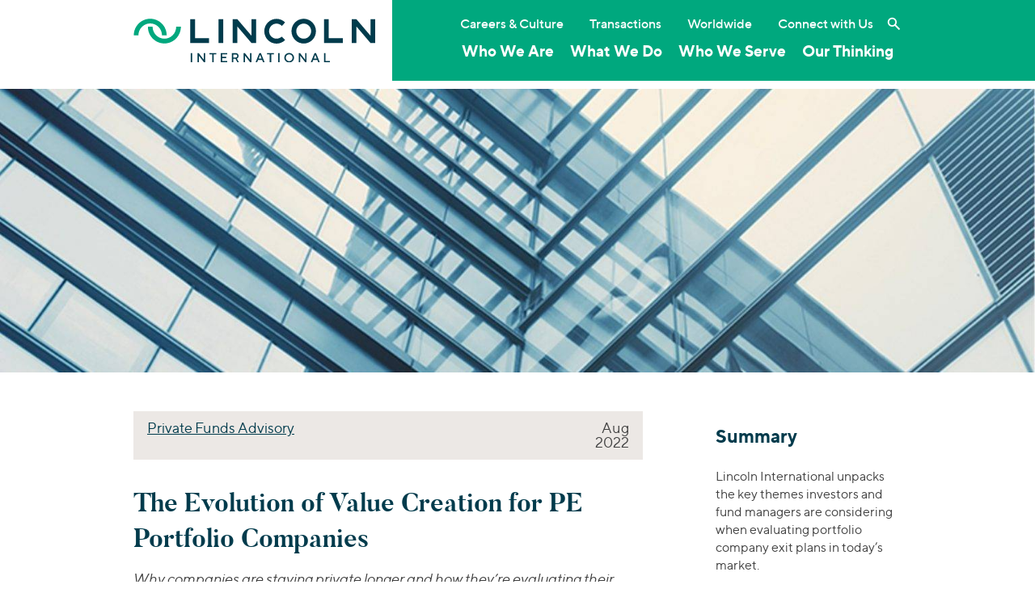

--- FILE ---
content_type: text/html; charset=UTF-8
request_url: https://www.lincolninternational.com/perspectives/articles/the-evolution-of-value-creation-for-pe-portfolio-companies/
body_size: 21918
content:
<!doctype html>
<html lang="en">
	<head>
		<meta charset="utf-8">
		<meta name="viewport" content="width=device-width, initial-scale=1, shrink-to-fit=no">
		<meta name='robots' content='index, follow, max-image-preview:large, max-snippet:-1, max-video-preview:-1' />

	<!-- This site is optimized with the Yoast SEO plugin v23.1 - https://yoast.com/wordpress/plugins/seo/ -->
	<title>The Evolution of Value Creation for PE Portfolio Companies - Lincoln International LLC</title>
	<link rel="canonical" href="https://www.lincolninternational.com/perspectives/articles/the-evolution-of-value-creation-for-pe-portfolio-companies/" />
	<meta property="og:locale" content="en_US" />
	<meta property="og:type" content="article" />
	<meta property="og:title" content="The Evolution of Value Creation for PE Portfolio Companies - Lincoln International LLC" />
	<meta property="og:description" content="Why companies are staying private longer and how they’re evaluating their options How have companies’ timelines to exit evolved in the last two decades? For private companies and their investors,… Read More" />
	<meta property="og:url" content="https://www.lincolninternational.com/perspectives/articles/the-evolution-of-value-creation-for-pe-portfolio-companies/" />
	<meta property="og:site_name" content="Lincoln International LLC" />
	<meta property="article:published_time" content="2022-08-08T15:26:43+00:00" />
	<meta property="article:modified_time" content="2025-08-25T19:55:46+00:00" />
	<meta property="og:image" content="https://www.lincolninternational.com/wp-content/uploads/shutterstock_80519683_Flare_Feature-scaled.jpg" />
	<meta property="og:image:width" content="2560" />
	<meta property="og:image:height" content="702" />
	<meta property="og:image:type" content="image/jpeg" />
	<meta name="author" content="Khushboo Parekh" />
	<meta name="twitter:card" content="summary_large_image" />
	<meta name="twitter:creator" content="@LincolnInt" />
	<meta name="twitter:site" content="@LincolnInt" />
	<meta name="twitter:label1" content="Written by" />
	<meta name="twitter:data1" content="Khushboo Parekh" />
	<meta name="twitter:label2" content="Est. reading time" />
	<meta name="twitter:data2" content="3 minutes" />
	<script type="application/ld+json" class="yoast-schema-graph">{"@context":"https://schema.org","@graph":[{"@type":"Article","@id":"https://www.lincolninternational.com/perspectives/articles/the-evolution-of-value-creation-for-pe-portfolio-companies/#article","isPartOf":{"@id":"https://www.lincolninternational.com/perspectives/articles/the-evolution-of-value-creation-for-pe-portfolio-companies/"},"author":{"name":"Khushboo Parekh","@id":"https://www.lincolninternational.com/#/schema/person/2fc6c16ca96e4febfe4ef07620d91914"},"headline":"The Evolution of Value Creation for PE Portfolio Companies","datePublished":"2022-08-08T15:26:43+00:00","dateModified":"2025-08-25T19:55:46+00:00","mainEntityOfPage":{"@id":"https://www.lincolninternational.com/perspectives/articles/the-evolution-of-value-creation-for-pe-portfolio-companies/"},"wordCount":648,"publisher":{"@id":"https://www.lincolninternational.com/#organization"},"image":{"@id":"https://www.lincolninternational.com/perspectives/articles/the-evolution-of-value-creation-for-pe-portfolio-companies/#primaryimage"},"thumbnailUrl":"https://www.lincolninternational.com/wp-content/uploads/shutterstock_80519683_Flare_Feature-scaled.jpg","keywords":["Private Equity"],"articleSection":["Articles"],"inLanguage":"en-US"},{"@type":"WebPage","@id":"https://www.lincolninternational.com/perspectives/articles/the-evolution-of-value-creation-for-pe-portfolio-companies/","url":"https://www.lincolninternational.com/perspectives/articles/the-evolution-of-value-creation-for-pe-portfolio-companies/","name":"The Evolution of Value Creation for PE Portfolio Companies - Lincoln International LLC","isPartOf":{"@id":"https://www.lincolninternational.com/#website"},"primaryImageOfPage":{"@id":"https://www.lincolninternational.com/perspectives/articles/the-evolution-of-value-creation-for-pe-portfolio-companies/#primaryimage"},"image":{"@id":"https://www.lincolninternational.com/perspectives/articles/the-evolution-of-value-creation-for-pe-portfolio-companies/#primaryimage"},"thumbnailUrl":"https://www.lincolninternational.com/wp-content/uploads/shutterstock_80519683_Flare_Feature-scaled.jpg","datePublished":"2022-08-08T15:26:43+00:00","dateModified":"2025-08-25T19:55:46+00:00","breadcrumb":{"@id":"https://www.lincolninternational.com/perspectives/articles/the-evolution-of-value-creation-for-pe-portfolio-companies/#breadcrumb"},"inLanguage":"en-US","potentialAction":[{"@type":"ReadAction","target":["https://www.lincolninternational.com/perspectives/articles/the-evolution-of-value-creation-for-pe-portfolio-companies/"]}]},{"@type":"ImageObject","inLanguage":"en-US","@id":"https://www.lincolninternational.com/perspectives/articles/the-evolution-of-value-creation-for-pe-portfolio-companies/#primaryimage","url":"https://www.lincolninternational.com/wp-content/uploads/shutterstock_80519683_Flare_Feature-scaled.jpg","contentUrl":"https://www.lincolninternational.com/wp-content/uploads/shutterstock_80519683_Flare_Feature-scaled.jpg","width":2560,"height":702,"caption":"Abstract graphic"},{"@type":"BreadcrumbList","@id":"https://www.lincolninternational.com/perspectives/articles/the-evolution-of-value-creation-for-pe-portfolio-companies/#breadcrumb","itemListElement":[{"@type":"ListItem","position":1,"name":"Home","item":"https://www.lincolninternational.com/"},{"@type":"ListItem","position":2,"name":"The Evolution of Value Creation for PE Portfolio Companies"}]},{"@type":"WebSite","@id":"https://www.lincolninternational.com/#website","url":"https://www.lincolninternational.com/","name":"Lincoln International LLC","description":"Tagline","publisher":{"@id":"https://www.lincolninternational.com/#organization"},"potentialAction":[{"@type":"SearchAction","target":{"@type":"EntryPoint","urlTemplate":"https://www.lincolninternational.com/?s={search_term_string}"},"query-input":"required name=search_term_string"}],"inLanguage":"en-US"},{"@type":"Organization","@id":"https://www.lincolninternational.com/#organization","name":"Lincoln International","url":"https://www.lincolninternational.com/","logo":{"@type":"ImageObject","inLanguage":"en-US","@id":"https://www.lincolninternational.com/#/schema/logo/image/","url":"https://www.lincolninternational.com/wp-content/uploads/Lincoln-Logo-RGB-01.svg","contentUrl":"https://www.lincolninternational.com/wp-content/uploads/Lincoln-Logo-RGB-01.svg","width":1,"height":1,"caption":"Lincoln International"},"image":{"@id":"https://www.lincolninternational.com/#/schema/logo/image/"},"sameAs":["https://x.com/LincolnInt","https://www.linkedin.com/company/lincoln-international","https://www.youtube.com/channel/UCCnGaa687UafkDxFsiRJjXg"]},{"@type":"Person","@id":"https://www.lincolninternational.com/#/schema/person/2fc6c16ca96e4febfe4ef07620d91914","name":"Khushboo Parekh","image":{"@type":"ImageObject","inLanguage":"en-US","@id":"https://www.lincolninternational.com/#/schema/person/image/","url":"https://secure.gravatar.com/avatar/a3cc51b61d6c2b523b3cc4b06c1a31a6?s=96&d=mm&r=g","contentUrl":"https://secure.gravatar.com/avatar/a3cc51b61d6c2b523b3cc4b06c1a31a6?s=96&d=mm&r=g","caption":"Khushboo Parekh"}}]}</script>
	<!-- / Yoast SEO plugin. -->


<link rel='dns-prefetch' href='//static.addtoany.com' />
<link rel='stylesheet' id='wp-block-library-css' href='https://www.lincolninternational.com/wp-includes/css/dist/block-library/style.min.css?x42567&amp;ver=19a1f27cc88672450095473ec0a9a457' type='text/css' media='all' />
<style id='classic-theme-styles-inline-css' type='text/css'>
/*! This file is auto-generated */
.wp-block-button__link{color:#fff;background-color:#32373c;border-radius:9999px;box-shadow:none;text-decoration:none;padding:calc(.667em + 2px) calc(1.333em + 2px);font-size:1.125em}.wp-block-file__button{background:#32373c;color:#fff;text-decoration:none}
</style>
<style id='global-styles-inline-css' type='text/css'>
body{--wp--preset--color--black: #000000;--wp--preset--color--cyan-bluish-gray: #abb8c3;--wp--preset--color--white: #ffffff;--wp--preset--color--pale-pink: #f78da7;--wp--preset--color--vivid-red: #cf2e2e;--wp--preset--color--luminous-vivid-orange: #ff6900;--wp--preset--color--luminous-vivid-amber: #fcb900;--wp--preset--color--light-green-cyan: #7bdcb5;--wp--preset--color--vivid-green-cyan: #00d084;--wp--preset--color--pale-cyan-blue: #8ed1fc;--wp--preset--color--vivid-cyan-blue: #0693e3;--wp--preset--color--vivid-purple: #9b51e0;--wp--preset--gradient--vivid-cyan-blue-to-vivid-purple: linear-gradient(135deg,rgba(6,147,227,1) 0%,rgb(155,81,224) 100%);--wp--preset--gradient--light-green-cyan-to-vivid-green-cyan: linear-gradient(135deg,rgb(122,220,180) 0%,rgb(0,208,130) 100%);--wp--preset--gradient--luminous-vivid-amber-to-luminous-vivid-orange: linear-gradient(135deg,rgba(252,185,0,1) 0%,rgba(255,105,0,1) 100%);--wp--preset--gradient--luminous-vivid-orange-to-vivid-red: linear-gradient(135deg,rgba(255,105,0,1) 0%,rgb(207,46,46) 100%);--wp--preset--gradient--very-light-gray-to-cyan-bluish-gray: linear-gradient(135deg,rgb(238,238,238) 0%,rgb(169,184,195) 100%);--wp--preset--gradient--cool-to-warm-spectrum: linear-gradient(135deg,rgb(74,234,220) 0%,rgb(151,120,209) 20%,rgb(207,42,186) 40%,rgb(238,44,130) 60%,rgb(251,105,98) 80%,rgb(254,248,76) 100%);--wp--preset--gradient--blush-light-purple: linear-gradient(135deg,rgb(255,206,236) 0%,rgb(152,150,240) 100%);--wp--preset--gradient--blush-bordeaux: linear-gradient(135deg,rgb(254,205,165) 0%,rgb(254,45,45) 50%,rgb(107,0,62) 100%);--wp--preset--gradient--luminous-dusk: linear-gradient(135deg,rgb(255,203,112) 0%,rgb(199,81,192) 50%,rgb(65,88,208) 100%);--wp--preset--gradient--pale-ocean: linear-gradient(135deg,rgb(255,245,203) 0%,rgb(182,227,212) 50%,rgb(51,167,181) 100%);--wp--preset--gradient--electric-grass: linear-gradient(135deg,rgb(202,248,128) 0%,rgb(113,206,126) 100%);--wp--preset--gradient--midnight: linear-gradient(135deg,rgb(2,3,129) 0%,rgb(40,116,252) 100%);--wp--preset--font-size--small: 13px;--wp--preset--font-size--medium: 20px;--wp--preset--font-size--large: 36px;--wp--preset--font-size--x-large: 42px;--wp--preset--spacing--20: 0.44rem;--wp--preset--spacing--30: 0.67rem;--wp--preset--spacing--40: 1rem;--wp--preset--spacing--50: 1.5rem;--wp--preset--spacing--60: 2.25rem;--wp--preset--spacing--70: 3.38rem;--wp--preset--spacing--80: 5.06rem;--wp--preset--shadow--natural: 6px 6px 9px rgba(0, 0, 0, 0.2);--wp--preset--shadow--deep: 12px 12px 50px rgba(0, 0, 0, 0.4);--wp--preset--shadow--sharp: 6px 6px 0px rgba(0, 0, 0, 0.2);--wp--preset--shadow--outlined: 6px 6px 0px -3px rgba(255, 255, 255, 1), 6px 6px rgba(0, 0, 0, 1);--wp--preset--shadow--crisp: 6px 6px 0px rgba(0, 0, 0, 1);}:where(.is-layout-flex){gap: 0.5em;}:where(.is-layout-grid){gap: 0.5em;}body .is-layout-flex{display: flex;}body .is-layout-flex{flex-wrap: wrap;align-items: center;}body .is-layout-flex > *{margin: 0;}body .is-layout-grid{display: grid;}body .is-layout-grid > *{margin: 0;}:where(.wp-block-columns.is-layout-flex){gap: 2em;}:where(.wp-block-columns.is-layout-grid){gap: 2em;}:where(.wp-block-post-template.is-layout-flex){gap: 1.25em;}:where(.wp-block-post-template.is-layout-grid){gap: 1.25em;}.has-black-color{color: var(--wp--preset--color--black) !important;}.has-cyan-bluish-gray-color{color: var(--wp--preset--color--cyan-bluish-gray) !important;}.has-white-color{color: var(--wp--preset--color--white) !important;}.has-pale-pink-color{color: var(--wp--preset--color--pale-pink) !important;}.has-vivid-red-color{color: var(--wp--preset--color--vivid-red) !important;}.has-luminous-vivid-orange-color{color: var(--wp--preset--color--luminous-vivid-orange) !important;}.has-luminous-vivid-amber-color{color: var(--wp--preset--color--luminous-vivid-amber) !important;}.has-light-green-cyan-color{color: var(--wp--preset--color--light-green-cyan) !important;}.has-vivid-green-cyan-color{color: var(--wp--preset--color--vivid-green-cyan) !important;}.has-pale-cyan-blue-color{color: var(--wp--preset--color--pale-cyan-blue) !important;}.has-vivid-cyan-blue-color{color: var(--wp--preset--color--vivid-cyan-blue) !important;}.has-vivid-purple-color{color: var(--wp--preset--color--vivid-purple) !important;}.has-black-background-color{background-color: var(--wp--preset--color--black) !important;}.has-cyan-bluish-gray-background-color{background-color: var(--wp--preset--color--cyan-bluish-gray) !important;}.has-white-background-color{background-color: var(--wp--preset--color--white) !important;}.has-pale-pink-background-color{background-color: var(--wp--preset--color--pale-pink) !important;}.has-vivid-red-background-color{background-color: var(--wp--preset--color--vivid-red) !important;}.has-luminous-vivid-orange-background-color{background-color: var(--wp--preset--color--luminous-vivid-orange) !important;}.has-luminous-vivid-amber-background-color{background-color: var(--wp--preset--color--luminous-vivid-amber) !important;}.has-light-green-cyan-background-color{background-color: var(--wp--preset--color--light-green-cyan) !important;}.has-vivid-green-cyan-background-color{background-color: var(--wp--preset--color--vivid-green-cyan) !important;}.has-pale-cyan-blue-background-color{background-color: var(--wp--preset--color--pale-cyan-blue) !important;}.has-vivid-cyan-blue-background-color{background-color: var(--wp--preset--color--vivid-cyan-blue) !important;}.has-vivid-purple-background-color{background-color: var(--wp--preset--color--vivid-purple) !important;}.has-black-border-color{border-color: var(--wp--preset--color--black) !important;}.has-cyan-bluish-gray-border-color{border-color: var(--wp--preset--color--cyan-bluish-gray) !important;}.has-white-border-color{border-color: var(--wp--preset--color--white) !important;}.has-pale-pink-border-color{border-color: var(--wp--preset--color--pale-pink) !important;}.has-vivid-red-border-color{border-color: var(--wp--preset--color--vivid-red) !important;}.has-luminous-vivid-orange-border-color{border-color: var(--wp--preset--color--luminous-vivid-orange) !important;}.has-luminous-vivid-amber-border-color{border-color: var(--wp--preset--color--luminous-vivid-amber) !important;}.has-light-green-cyan-border-color{border-color: var(--wp--preset--color--light-green-cyan) !important;}.has-vivid-green-cyan-border-color{border-color: var(--wp--preset--color--vivid-green-cyan) !important;}.has-pale-cyan-blue-border-color{border-color: var(--wp--preset--color--pale-cyan-blue) !important;}.has-vivid-cyan-blue-border-color{border-color: var(--wp--preset--color--vivid-cyan-blue) !important;}.has-vivid-purple-border-color{border-color: var(--wp--preset--color--vivid-purple) !important;}.has-vivid-cyan-blue-to-vivid-purple-gradient-background{background: var(--wp--preset--gradient--vivid-cyan-blue-to-vivid-purple) !important;}.has-light-green-cyan-to-vivid-green-cyan-gradient-background{background: var(--wp--preset--gradient--light-green-cyan-to-vivid-green-cyan) !important;}.has-luminous-vivid-amber-to-luminous-vivid-orange-gradient-background{background: var(--wp--preset--gradient--luminous-vivid-amber-to-luminous-vivid-orange) !important;}.has-luminous-vivid-orange-to-vivid-red-gradient-background{background: var(--wp--preset--gradient--luminous-vivid-orange-to-vivid-red) !important;}.has-very-light-gray-to-cyan-bluish-gray-gradient-background{background: var(--wp--preset--gradient--very-light-gray-to-cyan-bluish-gray) !important;}.has-cool-to-warm-spectrum-gradient-background{background: var(--wp--preset--gradient--cool-to-warm-spectrum) !important;}.has-blush-light-purple-gradient-background{background: var(--wp--preset--gradient--blush-light-purple) !important;}.has-blush-bordeaux-gradient-background{background: var(--wp--preset--gradient--blush-bordeaux) !important;}.has-luminous-dusk-gradient-background{background: var(--wp--preset--gradient--luminous-dusk) !important;}.has-pale-ocean-gradient-background{background: var(--wp--preset--gradient--pale-ocean) !important;}.has-electric-grass-gradient-background{background: var(--wp--preset--gradient--electric-grass) !important;}.has-midnight-gradient-background{background: var(--wp--preset--gradient--midnight) !important;}.has-small-font-size{font-size: var(--wp--preset--font-size--small) !important;}.has-medium-font-size{font-size: var(--wp--preset--font-size--medium) !important;}.has-large-font-size{font-size: var(--wp--preset--font-size--large) !important;}.has-x-large-font-size{font-size: var(--wp--preset--font-size--x-large) !important;}
.wp-block-navigation a:where(:not(.wp-element-button)){color: inherit;}
:where(.wp-block-post-template.is-layout-flex){gap: 1.25em;}:where(.wp-block-post-template.is-layout-grid){gap: 1.25em;}
:where(.wp-block-columns.is-layout-flex){gap: 2em;}:where(.wp-block-columns.is-layout-grid){gap: 2em;}
.wp-block-pullquote{font-size: 1.5em;line-height: 1.6;}
</style>
<link rel='stylesheet' id='edsanimate-animo-css-css' href='https://www.lincolninternational.com/wp-content/plugins/animate-it/assets/css/animate-animo.css?x42567&amp;ver=19a1f27cc88672450095473ec0a9a457' type='text/css' media='all' />
<link rel='stylesheet' id='cookie-law-info-css' href='https://www.lincolninternational.com/wp-content/plugins/webtoffee-gdpr-cookie-consent/public/css/cookie-law-info-public.css?x42567&amp;ver=2.3.4' type='text/css' media='all' />
<link rel='stylesheet' id='cookie-law-info-gdpr-css' href='https://www.lincolninternational.com/wp-content/plugins/webtoffee-gdpr-cookie-consent/public/css/cookie-law-info-gdpr.css?x42567&amp;ver=2.3.4' type='text/css' media='all' />
<style id='cookie-law-info-gdpr-inline-css' type='text/css'>
.cli-modal-content, .cli-tab-content { background-color: #ffffff; }.cli-privacy-content-text, .cli-modal .cli-modal-dialog, .cli-tab-container p, a.cli-privacy-readmore { color: #000000; }.cli-tab-header { background-color: #f2f2f2; }.cli-tab-header, .cli-tab-header a.cli-nav-link,span.cli-necessary-caption,.cli-switch .cli-slider:after { color: #000000; }.cli-switch .cli-slider:before { background-color: #ffffff; }.cli-switch input:checked + .cli-slider:before { background-color: #ffffff; }.cli-switch .cli-slider { background-color: #e3e1e8; }.cli-switch input:checked + .cli-slider { background-color: #28a745; }.cli-modal-close svg { fill: #000000; }.cli-tab-footer .wt-cli-privacy-accept-all-btn { background-color: #00acad; color: #ffffff}.cli-tab-footer .wt-cli-privacy-accept-btn { background-color: #00acad; color: #ffffff}.cli-tab-header a:before{ border-right: 1px solid #000000; border-bottom: 1px solid #000000; }
</style>
<link rel='stylesheet' id='slick-css' href='https://www.lincolninternational.com/wp-content/themes/lincoln-international/assets/js/slick/slick.css?x42567&amp;ver=19a1f27cc88672450095473ec0a9a457' type='text/css' media='all' />
<link rel='stylesheet' id='slicktheme-css' href='https://www.lincolninternational.com/wp-content/themes/lincoln-international/assets/js/slick/slick-theme.css?x42567&amp;ver=19a1f27cc88672450095473ec0a9a457' type='text/css' media='all' />
<link rel='stylesheet' id='lincolnintl-bootstrap-css' href='https://www.lincolninternational.com/wp-content/themes/lincoln-international/assets/scss/bootstrap-20240719-min.css?x42567&amp;ver=19a1f27cc88672450095473ec0a9a457' type='text/css' media='all' />
<link rel='stylesheet' id='featherlight-css' href='https://www.lincolninternational.com/wp-content/themes/lincoln-international/assets/js/featherlight/featherlight.min.css?x42567&amp;ver=19a1f27cc88672450095473ec0a9a457' type='text/css' media='all' />
<link rel='stylesheet' id='addtoany-css' href='https://www.lincolninternational.com/wp-content/plugins/add-to-any/addtoany.min.css?x42567&amp;ver=1.16' type='text/css' media='all' />
<style id='addtoany-inline-css' type='text/css'>
.sharing-sidebar {padding:8px 0 0; border-top:1px solid rgba(0, 0, 0, 0.1); border-bottom:1px solid rgba(0, 0, 0, 0.1);}
.sharing {margin:1em 0; padding:8px 0 0; border-top:1px solid rgba(0, 0, 0, 0.1); border-bottom:1px solid rgba(0, 0, 0, 0.1);}
.addtoany_list a:hover img,.addtoany_list a:hover {filter: brightness(0) saturate(100%) invert(42%) sepia(45%) saturate(2351%) hue-rotate(137deg) brightness(92%) contrast(101%);}
</style>
<link rel='stylesheet' id='drop-in-vue-main-DPtzx542-css' href='https://www.lincolninternational.com/wp-content/themes/mf-theme-child/frontend-apps/drop-in-vue/public/build/assets/main-DPtzx542.css?x42567' type='text/css' media='' />
<script type="text/javascript" id="addtoany-core-js-before">
/* <![CDATA[ */
window.a2a_config=window.a2a_config||{};a2a_config.callbacks=[];a2a_config.overlays=[];a2a_config.templates={};
/* ]]> */
</script>
<script type="text/javascript" async src="https://static.addtoany.com/menu/page.js" id="addtoany-core-js"></script>
<script type="text/javascript" src="https://www.lincolninternational.com/wp-content/themes/lincoln-international/assets/js/jquery-3.5.1.min.js?x42567&amp;ver=19a1f27cc88672450095473ec0a9a457" id="jquery-js"></script>
<script type="text/javascript" async src="https://www.lincolninternational.com/wp-content/plugins/add-to-any/addtoany.min.js?x42567&amp;ver=1.1" id="addtoany-jquery-js"></script>
<script type="text/javascript" id="cookie-law-info-js-extra">
/* <![CDATA[ */
var Cli_Data = {"nn_cookie_ids":["oly_enc_id","__hssc","__hssrc","__hstc","__cf_bm","bcookie","hubspotutk","li_sugr","lidc","oly_anon_id","oly_fire_id"],"non_necessary_cookies":{"statistics":["__hssrc","oly_fire_id"],"functional":["__hssc","__cf_bm","bcookie","oly_anon_id"],"marketing":["oly_enc_id","__hstc","hubspotutk","li_sugr","lidc"]},"cookielist":{"necessary":{"id":246,"status":true,"title":"Strictly Necessary","strict":true,"default_state":false,"ccpa_optout":false,"loadonstart":true},"statistics":{"id":383,"status":true,"title":"Statistics","strict":false,"default_state":false,"ccpa_optout":false,"loadonstart":false},"functional":{"id":384,"status":true,"title":"Functional","strict":false,"default_state":false,"ccpa_optout":false,"loadonstart":false},"marketing":{"id":385,"status":true,"title":"Marketing","strict":false,"default_state":false,"ccpa_optout":false,"loadonstart":false}},"ajax_url":"https:\/\/www.lincolninternational.com\/wp-admin\/admin-ajax.php","current_lang":"en","security":"d89fc2b787","eu_countries":["GB"],"geoIP":"disabled","use_custom_geolocation_api":"","custom_geolocation_api":"https:\/\/geoip.cookieyes.com\/geoip\/checker\/result.php","consentVersion":"3","strictlyEnabled":["necessary","obligatoire","necessary"],"cookieDomain":"","privacy_length":"250","ccpaEnabled":"1","ccpaRegionBased":"","ccpaBarEnabled":"1","ccpaType":"ccpa_gdpr","triggerDomRefresh":""};
var log_object = {"ajax_url":"https:\/\/www.lincolninternational.com\/wp-admin\/admin-ajax.php"};
/* ]]> */
</script>
<script type="text/javascript" src="https://www.lincolninternational.com/wp-content/plugins/webtoffee-gdpr-cookie-consent/public/js/cookie-law-info-public.js?x42567&amp;ver=2.3.4" id="cookie-law-info-js"></script>
<script type="text/javascript" id="cookie-law-info-ccpa-js-extra">
/* <![CDATA[ */
var ccpa_data = {"opt_out_prompt":"Do you really wish to opt out?","opt_out_confirm":"Confirm","opt_out_cancel":"Cancel"};
/* ]]> */
</script>
<script type="text/javascript" src="https://www.lincolninternational.com/wp-content/plugins/webtoffee-gdpr-cookie-consent/admin/modules/ccpa/assets/js/cookie-law-info-ccpa.js?x42567&amp;ver=2.3.4" id="cookie-law-info-ccpa-js"></script>
<link rel="https://api.w.org/" href="https://www.lincolninternational.com/wp-json/" /><link rel="alternate" type="application/json" href="https://www.lincolninternational.com/wp-json/wp/v2/posts/115331" /><link rel="EditURI" type="application/rsd+xml" title="RSD" href="https://www.lincolninternational.com/xmlrpc.php?rsd" />
<link rel='shortlink' href='https://www.lincolninternational.com/?p=115331' />
<link rel="alternate" type="application/json+oembed" href="https://www.lincolninternational.com/wp-json/oembed/1.0/embed?url=https%3A%2F%2Fwww.lincolninternational.com%2Fperspectives%2Farticles%2Fthe-evolution-of-value-creation-for-pe-portfolio-companies%2F" />
<link rel="alternate" type="text/xml+oembed" href="https://www.lincolninternational.com/wp-json/oembed/1.0/embed?url=https%3A%2F%2Fwww.lincolninternational.com%2Fperspectives%2Farticles%2Fthe-evolution-of-value-creation-for-pe-portfolio-companies%2F&#038;format=xml" />
<!-- / HREFLANG Tags by DCGWS Version 2.0.0 -->
<!-- / HREFLANG Tags by DCGWS -->
		<link rel="stylesheet" href="https://olytics.omeda.com/olytics/css/v3/p/olytics.css" />
		<script type="text/plain" data-cli-class="cli-blocker-script"  data-cli-category="marketing" data-cli-script-type="marketing" data-cli-block="true" data-cli-block-if-ccpa-optout="false" data-cli-element-position="head">
		// olytics 3.0
		window.olytics||(window.olytics=[]),window.olytics.methods=["fire","confirm"],window.olytics.factory=function(i){return function(){var t=Array.prototype.slice.call(arguments);return t.unshift(i),window.olytics.push(t),window.olytics}};for(var i=0;i<window.olytics.methods.length;i++){var method=window.olytics.methods[i];window.olytics[method]=window.olytics.factory(method)}olytics.load=function(i){if(!document.getElementById("olyticsImport")){window.a=window.olytics;var t=document.createElement("script");t.async=!0,t.id="olyticsImport",t.type="text/javascript";var o="";void 0!==i&&void 0!==i.oid&&(o=i.oid),t.setAttribute("data-oid",o),t.src="https://olytics.omeda.com/olytics/js/v3/p/olytics.min.js",t.addEventListener("load",function(t){for(olytics.initialize({Olytics:i});window.a.length>0;){var o=window.a.shift(),s=o.shift();olytics[s]&&olytics[s].apply(olytics,o)}},!1);var s=document.getElementsByTagName("script")[0];s.parentNode.insertBefore(t,s)}},olytics.load({oid:"a8fac9d683664077a24c2a46fbdfe7ca"});
		</script>
		<script type="text/plain" data-cli-class="cli-blocker-script"  data-cli-category="marketing" data-cli-script-type="marketing" data-cli-block="true" data-cli-block-if-ccpa-optout="false" data-cli-element-position="head">
			olytics.fire(
    			{
    			behaviorId: '4014E3567790A2D'
  				}
			);
		</script>	<!-- Start of HubSpot Embed Code -->
	<script type="text/plain" data-cli-class="cli-blocker-script"  data-cli-category="marketing" data-cli-script-type="marketing" data-cli-block="true" data-cli-block-if-ccpa-optout="false" data-cli-element-position="head" id="hs-script-loader" async defer src="//js.hs-scripts.com/500832.js"></script>
	<!-- End of HubSpot Embed Code --><meta name="generator" content="Elementor 3.29.2; features: e_font_icon_svg, additional_custom_breakpoints, e_local_google_fonts, e_element_cache; settings: css_print_method-external, google_font-enabled, font_display-swap">
			<style>
				.e-con.e-parent:nth-of-type(n+4):not(.e-lazyloaded):not(.e-no-lazyload),
				.e-con.e-parent:nth-of-type(n+4):not(.e-lazyloaded):not(.e-no-lazyload) * {
					background-image: none !important;
				}
				@media screen and (max-height: 1024px) {
					.e-con.e-parent:nth-of-type(n+3):not(.e-lazyloaded):not(.e-no-lazyload),
					.e-con.e-parent:nth-of-type(n+3):not(.e-lazyloaded):not(.e-no-lazyload) * {
						background-image: none !important;
					}
				}
				@media screen and (max-height: 640px) {
					.e-con.e-parent:nth-of-type(n+2):not(.e-lazyloaded):not(.e-no-lazyload),
					.e-con.e-parent:nth-of-type(n+2):not(.e-lazyloaded):not(.e-no-lazyload) * {
						background-image: none !important;
					}
				}
			</style>
			<link rel="icon" href="https://www.lincolninternational.com/wp-content/uploads/cropped-Lincoln_logoMark-1-32x32.png?x42567" sizes="32x32" />
<link rel="icon" href="https://www.lincolninternational.com/wp-content/uploads/cropped-Lincoln_logoMark-1-192x192.png?x42567" sizes="192x192" />
<link rel="apple-touch-icon" href="https://www.lincolninternational.com/wp-content/uploads/cropped-Lincoln_logoMark-1-180x180.png?x42567" />
<meta name="msapplication-TileImage" content="https://www.lincolninternational.com/wp-content/uploads/cropped-Lincoln_logoMark-1-270x270.png" />
		<style type="text/css" id="wp-custom-css">
			.mf_perspectivesWrapper--twoColumns {
	max-width:100% !important;
}		</style>
				<!-- Google Tag Manager -->
		<script type="text/plain" data-cli-class="cli-blocker-script" data-cli-label="Google Tag Manager"  data-cli-script-type="marketing" data-cli-block="true" data-cli-block-if-ccpa-optout="false" data-cli-element-position="head">(function(w,d,s,l,i){w[l]=w[l]||[];w[l].push({'gtm.start':new Date().getTime(),event:'gtm.js'});var f=d.getElementsByTagName(s)[0],j=d.createElement(s),dl=l!='dataLayer'?'&l='+l:'';j.async=true;j.src='https://www.googletagmanager.com/gtm.js?id='+i+dl;f.parentNode.insertBefore(j,f);})(window,document,'script','dataLayer','GTM-KZBLK52');</script>
		<!-- End Google Tag Manager -->
		<script src="https://kit.fontawesome.com/de8d1cf3ca.js" crossorigin="anonymous"></script>
	</head>
	<body class="post-template-default single single-post postid-115331 single-format-standard elementor-default elementor-kit-134637" id="top"><a href="#maincontent" class="sr-only sr-only-focusable">Skip to main content</a>
		<!-- Google Tag Manager (noscript) -->
		<noscript><iframe data-cli-class="cli-blocker-script" data-cli-label="Google Tag Manager"  data-cli-script-type="marketing" data-cli-block="true" data-cli-block-if-ccpa-optout="false" data-cli-element-position="body" data-cli-placeholder="Accept <a class='cli_manage_current_consent'>Marketing</a> cookies to view the content." data-cli-src="https://www.googletagmanager.com/ns.html?id=GTM-KZBLK52" height="0" width="0" style="display:none;visibility:hidden"></iframe></noscript>
		<!-- End Google Tag Manager (noscript) -->
		<header id="header" class="bg-white-green">		
			<!-- nav class="navbar" -->
				<div id="inner-header" class="container">
					<div class="inner-row navbar">
						<div class="col-8 col-sm-6 col-lg-4 logo">
							<a class="navbar-brand" href="https://www.lincolninternational.com" title="Lincoln International LLC">
								<img width="1" height="1" src="https://www.lincolninternational.com/wp-content/uploads/LincolnInternational-Logo-RGB.svg?x42567" class="img-fluid" alt="" decoding="async" />							</a>
						</div>
						<div class="col-4 col-sm-6 col-lg-8 nav-container bg-secondary">
							<button class="btn lincoln-hamburger float-right" type="button" aria-label="Toggle navigation">
							</button>
							<div class="mobile-drop">
								<div class="navprimary"><div class="navmenu"><ul id="menu-main-menu" class="menu"><li id="menu-item-81776" class="megadropdown mgd-whoweare menu-item menu-item-type-post_type menu-item-object-page menu-item-81776"><a href="https://www.lincolninternational.com/about-us/">Who We Are</a><button class="mobile-sub-expander btn"></button><div class="megadrop"><div class="container"><div class="inner-row"><div class="col-sm-12"><a href="https://www.lincolninternational.com/about-us/" class="big-link ">About Lincoln International</a></div><div class="col-lg-4"><a href="https://www.lincolninternational.com/about-us/firm-leadership/" class="d-block ">Firm Leadership</a></div><!--.link column--></div><!--.row--><hr role="separator"><div class="inner-row"><div class="col-sm-12"><a href="https://www.lincolninternational.com/about-us/people/" class="big-link ">Our People</a></div><div class="col-lg-4"><h4>By Service</h4><a href="/about-us/people/?people-service=mergers-acquisitions" class="d-block ">Mergers &amp; Acquisitions</a><a href="/about-us/people/?people-service=capital-advisory" class="d-block ">Capital Advisory</a><a href="/about-us/people/?people-service=private-funds-advisory" class="d-block ">Private Funds Advisory</a><a href="/about-us/people/?people-service=valuations-opinions" class="d-block ">Valuations &amp; Opinions</a></div><!--.link column--><div class="col-lg-4"><h4>By Industry</h4><a href="/about-us/people/?people-industry=business-services" class="d-block ">Business Services</a><a href="/about-us/people/?people-industry=consumer" class="d-block ">Consumer</a><a href="/about-us/people/?people-industry=energy-power" class="d-block ">Energy Transition, Power &amp; Infrastructure</a><a href="/about-us/people/?people-industry=financial-services" class="d-block ">Financial Services</a><a href="/about-us/people/?people-industry=healthcare" class="d-block ">Healthcare</a><a href="/about-us/people/?people-industry=industrials" class="d-block ">Industrials</a><a href="/about-us/people/?people-industry=technology" class="d-block ">Technology</a></div><!--.link column--><div class="col-lg-4"><h4>By Location</h4><a href="/about-us/people/?people-location=americas" class="d-block ">Americas</a><a href="/about-us/people/?people-location=asia" class="d-block ">Asia</a><a href="/about-us/people/?people-location=europe" class="d-block ">Europe</a></div><!--.link column--></div><!--.row--></div><!--.container--></div><!--.megadrop--></li>
<li id="menu-item-81777" class="megadropdown mgd-whatwedo menu-item menu-item-type-post_type menu-item-object-page menu-item-81777"><a href="https://www.lincolninternational.com/services/">What We Do</a><button class="mobile-sub-expander btn"></button><div class="megadrop"><div class="container"><div class="inner-row"><div class="col-lg-4"><a href="https://www.lincolninternational.com/services/ma/" class="d-block ">Mergers &#038; Acquisitions</a><a href="https://www.lincolninternational.com/services/private-funds-advisory/" class="d-block ">Private Funds Advisory</a></div><!--.link column--><div class="col-lg-4"><a href="https://www.lincolninternational.com/services/capital-advisory/" class="d-block ">Capital Advisory &#038; Restructuring</a><a href="https://www.lincolninternational.com/services/valuations-and-opinions/" class="d-block ">Valuations &#038; Opinions</a></div><!--.link column--></div><!--.row--></div><!--.container--></div><!--.megadrop--></li>
<li id="menu-item-81778" class="megadropdown mgd-whoweserve menu-item menu-item-type-post_type menu-item-object-page menu-item-81778"><a href="https://www.lincolninternational.com/whoweserve/">Who We Serve</a><button class="mobile-sub-expander btn"></button><div class="megadrop"><div class="container"><div class="inner-row"><div class="col-lg-4"><h4>Your Industry</h4><a href="https://www.lincolninternational.com/whoweserve/business-services/" class="d-block ">Business Services</a><a href="https://www.lincolninternational.com/whoweserve/consumer/" class="d-block ">Consumer</a><a href="https://www.lincolninternational.com/whoweserve/energy-and-power/" class="d-block ">Energy Transition, Power &#038; Infrastructure</a><a href="https://www.lincolninternational.com/whoweserve/financial-services/" class="d-block ">Financial Services</a><a href="https://www.lincolninternational.com/whoweserve/healthcare/" class="d-block ">Healthcare</a><a href="https://www.lincolninternational.com/whoweserve/industrials/" class="d-block ">Industrials</a><a href="https://www.lincolninternational.com/whoweserve/technology/" class="d-block ">Technology</a></div><!--.link column--><div class="col-lg-4"><h4>Your Organization</h4><a href="https://www.lincolninternational.com/private-equity/" class="d-block ">Private Equity</a><a href="https://www.lincolninternational.com/private-companies/" class="d-block ">Private Companies</a><a href="https://www.lincolninternational.com/public-companies/" class="d-block ">Public Companies</a><a href="https://www.lincolninternational.com/venture-capital/" class="d-block ">Venture Capital</a><a href="https://www.lincolninternational.com/lenders/" class="d-block ">Lenders</a></div><!--.link column--></div><!--.row--></div><!--.container--></div><!--.megadrop--></li>
<li id="menu-item-128321" class="menu-item menu-item-type-post_type menu-item-object-page menu-item-128321"><a href="https://www.lincolninternational.com/our-thinking/">Our Thinking</a></li>
</ul></div></div>
								<div class="navsecondary"><div class="nav2menu"><ul id="menu-top-menu" class="menu"><li id="menu-item-43195" class="menu-item menu-item-type-post_type menu-item-object-page menu-item-has-children menu-item-43195 menu-depth-0"><a href="https://www.lincolninternational.com/careers-and-culture/">Careers &#038; Culture</a><button class="mobile-sub-expander btn"></button>
<ul class="sub-menu">
	<li id="menu-item-112156" class="menu-item menu-item-type-post_type menu-item-object-page menu-item-112156 menu-depth-1"><a href="https://www.lincolninternational.com/careers-and-culture/careers/">Join Our Team</a></li>
	<li id="menu-item-118078" class="menu-item menu-item-type-post_type menu-item-object-page menu-item-118078 menu-depth-1"><a href="https://www.lincolninternational.com/careers-and-culture/inclusion-opportunity/">Inclusion &#038; Opportunity</a></li>
	<li id="menu-item-118077" class="menu-item menu-item-type-post_type menu-item-object-page menu-item-118077 menu-depth-1"><a href="https://www.lincolninternational.com/careers-and-culture/esg/">ESG</a></li>
</ul>
</li>
<li id="menu-item-80590" class="menu-item menu-item-type-post_type menu-item-object-page menu-item-80590 menu-depth-0"><a href="https://www.lincolninternational.com/transactions/">Transactions</a></li>
<li id="menu-item-78509" class="menu-item menu-item-type-post_type menu-item-object-page menu-item-has-children menu-item-78509 menu-depth-0"><a href="https://www.lincolninternational.com/worldwide/">Worldwide</a><button class="mobile-sub-expander btn"></button>
<ul class="sub-menu">
	<li id="menu-item-120259" class="headeronly menu-item menu-item-type-custom menu-item-object-custom menu-item-has-children menu-item-120259 menu-depth-1"><h4>Americas</h4>
	<ul class="sub-menu">
		<li id="menu-item-80986" class="menu-item menu-item-type-post_type menu-item-object-page menu-item-80986 menu-depth-2"><a href="https://www.lincolninternational.com/worldwide/united-states/">United States</a></li>
		<li id="menu-item-80974" class="menu-item menu-item-type-post_type menu-item-object-page menu-item-80974 menu-depth-2"><a href="https://www.lincolninternational.com/worldwide/brazil/">Brazil</a></li>
	</ul>
</li>
	<li id="menu-item-120260" class="headeronly menu-item menu-item-type-custom menu-item-object-custom menu-item-has-children menu-item-120260 menu-depth-1"><h4>Europe</h4>
	<ul class="sub-menu">
		<li id="menu-item-80972" class="menu-item menu-item-type-post_type menu-item-object-page menu-item-80972 menu-depth-2"><a href="https://www.lincolninternational.com/worldwide/austria-cee/">Austria &#038; CEE</a></li>
		<li id="menu-item-80973" class="menu-item menu-item-type-post_type menu-item-object-page menu-item-80973 menu-depth-2"><a href="https://www.lincolninternational.com/worldwide/benelux/">Benelux</a></li>
		<li id="menu-item-80976" class="menu-item menu-item-type-post_type menu-item-object-page menu-item-80976 menu-depth-2"><a href="https://www.lincolninternational.com/worldwide/france/">France</a></li>
		<li id="menu-item-80977" class="menu-item menu-item-type-post_type menu-item-object-page menu-item-80977 menu-depth-2"><a href="https://www.lincolninternational.com/worldwide/germany/">Germany</a></li>
		<li id="menu-item-80979" class="menu-item menu-item-type-post_type menu-item-object-page menu-item-80979 menu-depth-2"><a href="https://www.lincolninternational.com/worldwide/italy/">Italy</a></li>
		<li id="menu-item-80983" class="menu-item menu-item-type-post_type menu-item-object-page menu-item-80983 menu-depth-2"><a href="https://www.lincolninternational.com/worldwide/nordics/">Nordic Region</a></li>
		<li id="menu-item-80982" class="menu-item menu-item-type-post_type menu-item-object-page menu-item-80982 menu-depth-2"><a href="https://www.lincolninternational.com/worldwide/spain/">Spain</a></li>
		<li id="menu-item-80984" class="menu-item menu-item-type-post_type menu-item-object-page menu-item-80984 menu-depth-2"><a href="https://www.lincolninternational.com/worldwide/switzerland/">Switzerland</a></li>
		<li id="menu-item-80985" class="menu-item menu-item-type-post_type menu-item-object-page menu-item-80985 menu-depth-2"><a href="https://www.lincolninternational.com/worldwide/united-kingdom/">United Kingdom</a></li>
	</ul>
</li>
	<li id="menu-item-120261" class="headeronly menu-item menu-item-type-custom menu-item-object-custom menu-item-has-children menu-item-120261 menu-depth-1"><h4>Asia</h4>
	<ul class="sub-menu">
		<li id="menu-item-80975" class="menu-item menu-item-type-post_type menu-item-object-page menu-item-80975 menu-depth-2"><a href="https://www.lincolninternational.com/worldwide/china/">China</a></li>
		<li id="menu-item-80978" class="menu-item menu-item-type-post_type menu-item-object-page menu-item-80978 menu-depth-2"><a href="https://www.lincolninternational.com/worldwide/india/">India</a></li>
		<li id="menu-item-80980" class="menu-item menu-item-type-post_type menu-item-object-page menu-item-80980 menu-depth-2"><a href="https://www.lincolninternational.com/worldwide/japan/">Japan</a></li>
	</ul>
</li>
	<li id="menu-item-142532" class="headeronly menu-item menu-item-type-custom menu-item-object-custom menu-item-has-children menu-item-142532 menu-depth-1"><h4>Middle East</h4>
	<ul class="sub-menu">
		<li id="menu-item-135330" class="menu-item menu-item-type-post_type menu-item-object-page menu-item-135330 menu-depth-2"><a href="https://www.lincolninternational.com/worldwide/middle-east/">Dubai</a></li>
	</ul>
</li>
	<li id="menu-item-120262" class="headeronly menu-item menu-item-type-custom menu-item-object-custom menu-item-has-children menu-item-120262 menu-depth-1"><h4>Oceania</h4>
	<ul class="sub-menu">
		<li id="menu-item-120272" class="menu-item menu-item-type-post_type menu-item-object-page menu-item-120272 menu-depth-2"><a href="https://www.lincolninternational.com/worldwide/australia-and-new-zealand/">Australia / New Zealand</a></li>
	</ul>
</li>
</ul>
</li>
<li id="menu-item-43194" class="menu-item menu-item-type-post_type menu-item-object-page menu-item-43194 menu-depth-0"><a href="https://www.lincolninternational.com/contact/">Connect with Us</a></li>
</ul></div><div class="topSearch"><form role="search" method="get" class="search-form" action="https://www.lincolninternational.com/">
				<label>
					<span class="screen-reader-text">Search for:</span>
					<input type="search" class="search-field" placeholder="Search &hellip;" value="" name="s" />
				</label>
				<input type="submit" class="search-submit" value="Search" />
			</form></div></div>
							</div>
						</div><!--.col-->
					</div>
				</div><!--.container-->
			<!-- /nav -->
		</header>
		<main role="main" id="maincontent" tabindex="-1">			
	
<div class="mb-5 banner-video">
	
			
		<img width="2560" height="702" src="https://www.lincolninternational.com/wp-content/uploads/shutterstock_80519683_Flare_Feature-scaled.jpg?x42567" class="img-fluid mx-auto d-block wide-image wp-post-image" alt="Abstract graphic" decoding="async" srcset="https://www.lincolninternational.com/wp-content/uploads/shutterstock_80519683_Flare_Feature-scaled.jpg 2560w, https://www.lincolninternational.com/wp-content/uploads/shutterstock_80519683_Flare_Feature-300x82.jpg 300w, https://www.lincolninternational.com/wp-content/uploads/shutterstock_80519683_Flare_Feature-1024x281.jpg 1024w, https://www.lincolninternational.com/wp-content/uploads/shutterstock_80519683_Flare_Feature-768x210.jpg 768w, https://www.lincolninternational.com/wp-content/uploads/shutterstock_80519683_Flare_Feature-1536x421.jpg 1536w, https://www.lincolninternational.com/wp-content/uploads/shutterstock_80519683_Flare_Feature-2048x561.jpg 2048w, https://www.lincolninternational.com/wp-content/uploads/shutterstock_80519683_Flare_Feature-880x240.jpg 880w" sizes="(max-width: 2560px) 100vw, 2560px" />	
</div>
<div class="container">
		<div class="inner-row">
		<div class="col-sm-8">
			
		   			 <div class="transaction-detail">
			    <div class="inner-row trans-specs">
				<div class="col-9 col-md-10 industries">
					
						<span><a href="/services/private-funds-advisory/">Private Funds Advisory</a></span>
					
				</div>
				<div class="col-3 col-md-2 close-year">
					<span>Aug 2022</span>
				</div>
				</div>
			</div>
						
			
			<h2 class="mb-3">The Evolution of Value Creation for PE Portfolio Companies</h2>
			<p><em></em></p>			
			
			
			
			<p><em>Why companies are staying private longer and how they’re evaluating their options</em></p>
<p><strong>How have companies’ timelines to exit evolved in the last two decades?</strong></p>
<p>For private companies and their investors, options have developed significantly, with companies staying private longer as they are increasingly able to access liquidity without tapping public markets. Instead to going public, companies have alternatives, including pursuing growth equity or taking additional investments from financial buyers.</p>
<p>At the same time, PE firms have become more sophisticated owners with a focus on value creation and being reliable, active partners to management teams. They are focused on creating healthy companies from the inside out, turning to exit strategies only when the time is right.</p>
<p>The environment has also become more complex for strategic buyers as they face growing competition from financial sponsors on all aspects of a process, from speed to price to certainty of close.</p>
<p><strong>Public equity markets are experiencing volatility and credit spreads are widening. How will these market conditions impact hold periods or exit strategies for private companies? </strong></p>
<p>Following an extended bull market period, companies are reevaluating exit plans and refocusing on organic growth strategies until public markets stabilize. Company owners are maintaining the mindset of monetizing only when valuations are strong, so if they have the luxury of choice, some may pause their plans to exit in the near term and turn their focus to value creation.</p>
<p>Beyond full exits, a multitude of business levers remain viable in today’s market, from upgrading talent to developing new offerings. So long as the company remains focused on value creation, limited partners (LPs) are typically comfortable with extended fund lifecycles.</p>
<p><strong>As continuation funds continue to rise in popularity, how are private companies balancing general partner (GP) and LP expectations for monetization and hold periods? </strong></p>
<p>While <a href="https://www.lincolninternational.com/perspectives/articles/lets-stay-together-why-pe-firms-are-committing-to-the-long-haul-via-continuation-funds/" target="_blank" rel="noopener">continuation funds</a> have been viable options for many years, investors’ understanding of the vehicle has evolved. What was once a path forward for underperforming portfolio companies or restructuring of zombie funds is now frequently used for extremely high-quality assets.</p>
<p>GPs and LPs alike are focused on directing their time and capital towards the very best businesses, management teams and assets—and many times, these can be found in their own backyard. Why look outside if you already own the top performer in a particular market, especially if together with management, you believe you can continue to augment capital and deliver the best risk-adjusted return?</p>
<p>The continuation fund enables GPs and LPs to continue to focus on companies that are often bound by fund life constraints. So long as the new vehicle is structured with strong alignment between GP and LP preferences, GPs can continue to manage high-performing companies, and LPs are given optionality to continue their investment in the asset or collect their return.</p>
<p><strong>How should GPs weigh a sale versus a continuation fund?</strong></p>
<p>Continuation funds are certainly a tool to leverage in the right situations, but it is important that GPs remember they are not the only path to exit. Challenges can exist with continuation funds if there is misalignment between the continuation vehicle and the underlying asset(s).</p>
<p>LPs are highly focused on the GP’s underwriting return from the point of transfer into a continuation vehicle to an eventual full exit. They will also want to see conviction from the private equity firm with a meaningful GP commitment.</p>
<p>Many PE firms specialize in a certain stage of a company’s lifecycle. The same firm that oversaw a business’ growth in early stages may not be the best-suited partner for the same company scaling its growth once it becomes more mature. When considering a continuation fund, GPs should think critically about whether they are the appropriate partner for a company in its next growth stage and weigh this against the potential for future returns and relationships with LPs.</p>
			
			
			
			
			
			
			
			
		</div><!--.col-->
		<div class="col-sm-3 offset-sm-1">
			<h4 class="mt-3 mb-4">Summary</h4>			<ul class="summary">
											<li>
					<h1 class="summary-first">Lincoln International unpacks the key themes investors and fund managers are considering when evaluating portfolio company exit plans in today’s market.</h1>
				</li>
															<li>
					<a href="https://www.lincolninternational.com/wp-content/uploads/The-Evolution-of-Value-Creation-for-PE-Portfolio-Companies_August-2022.pdf?x42567">Click here to download a printable version of this perspective.</a>				</li>
															<li>
					<a href="https://www.lincolninternational.com/contact/" class="persp-button">Sign up to receive Lincoln's perspectives</a>
				</li>
							</ul>
						<div class="sharing-sidebar">
				<span>Share:</span> <div class="a2a_kit a2a_kit_size_24 addtoany_list" data-a2a-url="https://www.lincolninternational.com/perspectives/articles/the-evolution-of-value-creation-for-pe-portfolio-companies/" data-a2a-title="The Evolution of Value Creation for PE Portfolio Companies"><a class="a2a_button_linkedin" href="https://www.addtoany.com/add_to/linkedin?linkurl=https%3A%2F%2Fwww.lincolninternational.com%2Fperspectives%2Farticles%2Fthe-evolution-of-value-creation-for-pe-portfolio-companies%2F&amp;linkname=The%20Evolution%20of%20Value%20Creation%20for%20PE%20Portfolio%20Companies" title="LinkedIn" rel="nofollow noopener" target="_blank"><img src="/wp-content/uploads/linkedin.svg?x42567" width="24" height="24" alt="LinkedIn"></a><a class="a2a_button_twitter" href="https://www.addtoany.com/add_to/twitter?linkurl=https%3A%2F%2Fwww.lincolninternational.com%2Fperspectives%2Farticles%2Fthe-evolution-of-value-creation-for-pe-portfolio-companies%2F&amp;linkname=The%20Evolution%20of%20Value%20Creation%20for%20PE%20Portfolio%20Companies" title="Twitter" rel="nofollow noopener" target="_blank"><img src="/wp-content/uploads/twitter.svg?x42567" width="24" height="24" alt="Twitter"></a><a class="a2a_button_email" href="https://www.addtoany.com/add_to/email?linkurl=https%3A%2F%2Fwww.lincolninternational.com%2Fperspectives%2Farticles%2Fthe-evolution-of-value-creation-for-pe-portfolio-companies%2F&amp;linkname=The%20Evolution%20of%20Value%20Creation%20for%20PE%20Portfolio%20Companies" title="Email" rel="nofollow noopener" target="_blank"><img src="/wp-content/uploads/email.svg?x42567" width="24" height="24" alt="Email"></a></div>			</div>
					</div><!--.col-->
	
	</div><!--.row-->
</div><!--.container-->

	
	
        
			
<div class="container team contibutor" id="">
	<div class="inner-row">
		<div class="col-12 text-center">
			<h2 class="section-heading">
				Contributors							</h2>
		</div>
	</div><!--.row-->
	<div class="inner-row justify-content-left">
		
			<div class="col-sm-6 col-md-4 col-lg-3">
			<div class="person">	
	<a href="https://www.lincolninternational.com/people/stephen-carre/">
	    <div class="headshot">
	   		<img width="616" height="616" src="https://www.lincolninternational.com/wp-content/uploads/Carre_Steve_616x616.jpg?x42567" class="img-fluid wp-post-image" alt="Headshot of Stephen Carre" decoding="async" srcset="https://www.lincolninternational.com/wp-content/uploads/Carre_Steve_616x616.jpg 616w, https://www.lincolninternational.com/wp-content/uploads/Carre_Steve_616x616-300x300.jpg 300w, https://www.lincolninternational.com/wp-content/uploads/Carre_Steve_616x616-150x150.jpg 150w, https://www.lincolninternational.com/wp-content/uploads/Carre_Steve_616x616-400x400.jpg 400w" sizes="(max-width: 616px) 100vw, 616px" />			    			<div class="rollquote">
    				<q>I am inspired by the opportunity and privilege to work alongside passionate and focused people, helping them achieve their goals and ultimately push beyond the edge of possible.</q>
    			</div>
        			</div>
	</a>
	<a href="https://www.lincolninternational.com/people/stephen-carre/"><h3>Stephen Carre</h3></a>
	<p>
			<p>Managing Director & Global Co-Head of Private Funds Advisory</p>
				New York		</p>
</div>		</div>
			<div class="col-sm-6 col-md-4 col-lg-3">
			<div class="person">	
	<a href="https://www.lincolninternational.com/people/dan-posternak/">
	    <div class="headshot">
	   		<img width="616" height="616" src="https://www.lincolninternational.com/wp-content/uploads/Posternak-Dan_616x616.jpg?x42567" class="img-fluid wp-post-image" alt="Headshot of Dan Posternak" decoding="async" srcset="https://www.lincolninternational.com/wp-content/uploads/Posternak-Dan_616x616.jpg 616w, https://www.lincolninternational.com/wp-content/uploads/Posternak-Dan_616x616-300x300.jpg 300w, https://www.lincolninternational.com/wp-content/uploads/Posternak-Dan_616x616-150x150.jpg 150w, https://www.lincolninternational.com/wp-content/uploads/Posternak-Dan_616x616-400x400.jpg 400w" sizes="(max-width: 616px) 100vw, 616px" />			    			<div class="rollquote">
    				<q>Partnering with best-in-class sponsors to identify and implement creative capital raising solutions has inspired me throughout my career.</q>
    			</div>
        			</div>
	</a>
	<a href="https://www.lincolninternational.com/people/dan-posternak/"><h3>Dan Posternak</h3></a>
	<p>
			<p>Managing Director & Global Co-Head of Private Funds Advisory</p>
				New York		</p>
</div>		</div>
			</div><!--.row-->
</div><!--.container-->

		
    
        			
			
<div class="container team" id="">
	<div class="inner-row">
		<div class="col-12 text-center">
			<h2 class="section-heading">
				Meet Professionals with Complementary Expertise									<span>in Private Funds Advisory</span>
							</h2>
		</div>
	</div><!--.row-->
	<div class="inner-row justify-content-left">
		
			<div class="col-sm-6 col-md-4 col-lg-3">
			<div class="person">	
	<a href="https://www.lincolninternational.com/people/stephen-carre/">
	    <div class="headshot">
	   		<img width="616" height="616" src="https://www.lincolninternational.com/wp-content/uploads/Carre_Steve_616x616.jpg?x42567" class="img-fluid wp-post-image" alt="Headshot of Stephen Carre" decoding="async" srcset="https://www.lincolninternational.com/wp-content/uploads/Carre_Steve_616x616.jpg 616w, https://www.lincolninternational.com/wp-content/uploads/Carre_Steve_616x616-300x300.jpg 300w, https://www.lincolninternational.com/wp-content/uploads/Carre_Steve_616x616-150x150.jpg 150w, https://www.lincolninternational.com/wp-content/uploads/Carre_Steve_616x616-400x400.jpg 400w" sizes="(max-width: 616px) 100vw, 616px" />			    			<div class="rollquote">
    				<q>I am inspired by the opportunity and privilege to work alongside passionate and focused people, helping them achieve their goals and ultimately push beyond the edge of possible.</q>
    			</div>
        			</div>
	</a>
	<a href="https://www.lincolninternational.com/people/stephen-carre/"><h3>Stephen Carre</h3></a>
	<p>
			<p>Managing Director & Global Co-Head of Private Funds Advisory</p>
				New York		</p>
</div>		</div>
			<div class="col-sm-6 col-md-4 col-lg-3">
			<div class="person">	
	<a href="https://www.lincolninternational.com/people/jonathan-graham/">
	    <div class="headshot">
	   		<img width="616" height="616" src="https://www.lincolninternational.com/wp-content/uploads/Graham-Jonathan_616x616-1.png?x42567" class="img-fluid wp-post-image" alt="Headshot of Jonathan Graham" decoding="async" srcset="https://www.lincolninternational.com/wp-content/uploads/Graham-Jonathan_616x616-1.png 616w, https://www.lincolninternational.com/wp-content/uploads/Graham-Jonathan_616x616-1-300x300.png 300w, https://www.lincolninternational.com/wp-content/uploads/Graham-Jonathan_616x616-1-150x150.png 150w, https://www.lincolninternational.com/wp-content/uploads/Graham-Jonathan_616x616-1-400x400.png 400w" sizes="(max-width: 616px) 100vw, 616px" />			    			<div class="rollquote">
    				<q>I look beyond the capital to cultivate investment paths that lead to sustainable growth and enduring success.</q>
    			</div>
        			</div>
	</a>
	<a href="https://www.lincolninternational.com/people/jonathan-graham/"><h3>Jonathan Graham</h3></a>
	<p>
			<p>Managing Director & Head of Private Funds Advisory, Europe</p>
				London		</p>
</div>		</div>
			<div class="col-sm-6 col-md-4 col-lg-3">
			<div class="person">	
	<a href="https://www.lincolninternational.com/people/louis-kleist/">
	    <div class="headshot">
	   		<img width="616" height="616" src="https://www.lincolninternational.com/wp-content/uploads/Louis_Kleist_616x616.png?x42567" class="img-fluid wp-post-image" alt="Headshot of Louis Kleist" decoding="async" srcset="https://www.lincolninternational.com/wp-content/uploads/Louis_Kleist_616x616.png 616w, https://www.lincolninternational.com/wp-content/uploads/Louis_Kleist_616x616-300x300.png 300w, https://www.lincolninternational.com/wp-content/uploads/Louis_Kleist_616x616-150x150.png 150w, https://www.lincolninternational.com/wp-content/uploads/Louis_Kleist_616x616-400x400.png 400w" sizes="(max-width: 616px) 100vw, 616px" />			    			<div class="rollquote">
    				<q>I am committed to building genuine relationships over time, offering informed perspectives to private equity funds and allocators.</q>
    			</div>
        			</div>
	</a>
	<a href="https://www.lincolninternational.com/people/louis-kleist/"><h3>Louis Kleist</h3></a>
	<p>
			<p>Managing Director</p>
				San Francisco		</p>
</div>		</div>
			<div class="col-sm-6 col-md-4 col-lg-3">
			<div class="person">	
	<a href="https://www.lincolninternational.com/people/darren-obrien/">
	    <div class="headshot">
	   		<img width="616" height="616" src="https://www.lincolninternational.com/wp-content/uploads/OBrien_Darren_616x616.png?x42567" class="img-fluid wp-post-image" alt="Headshot of Darren O’Brien" decoding="async" srcset="https://www.lincolninternational.com/wp-content/uploads/OBrien_Darren_616x616.png 616w, https://www.lincolninternational.com/wp-content/uploads/OBrien_Darren_616x616-300x300.png 300w, https://www.lincolninternational.com/wp-content/uploads/OBrien_Darren_616x616-150x150.png 150w, https://www.lincolninternational.com/wp-content/uploads/OBrien_Darren_616x616-400x400.png 400w" sizes="(max-width: 616px) 100vw, 616px" />			    			<div class="rollquote">
    				<q>I enjoy working collaboratively with clients to design innovative transactions that achieve their specific objectives and goals.</q>
    			</div>
        			</div>
	</a>
	<a href="https://www.lincolninternational.com/people/darren-obrien/"><h3>Darren O&#8217;Brien</h3></a>
	<p>
			<p>Managing Director</p>
				Chicago		</p>
</div>		</div>
			<div class="col-sm-6 col-md-4 col-lg-3">
			<div class="person">	
	<a href="https://www.lincolninternational.com/people/dan-posternak/">
	    <div class="headshot">
	   		<img width="616" height="616" src="https://www.lincolninternational.com/wp-content/uploads/Posternak-Dan_616x616.jpg?x42567" class="img-fluid wp-post-image" alt="Headshot of Dan Posternak" decoding="async" srcset="https://www.lincolninternational.com/wp-content/uploads/Posternak-Dan_616x616.jpg 616w, https://www.lincolninternational.com/wp-content/uploads/Posternak-Dan_616x616-300x300.jpg 300w, https://www.lincolninternational.com/wp-content/uploads/Posternak-Dan_616x616-150x150.jpg 150w, https://www.lincolninternational.com/wp-content/uploads/Posternak-Dan_616x616-400x400.jpg 400w" sizes="(max-width: 616px) 100vw, 616px" />			    			<div class="rollquote">
    				<q>Partnering with best-in-class sponsors to identify and implement creative capital raising solutions has inspired me throughout my career.</q>
    			</div>
        			</div>
	</a>
	<a href="https://www.lincolninternational.com/people/dan-posternak/"><h3>Dan Posternak</h3></a>
	<p>
			<p>Managing Director & Global Co-Head of Private Funds Advisory</p>
				New York		</p>
</div>		</div>
			<div class="col-sm-6 col-md-4 col-lg-3">
			<div class="person">	
	<a href="https://www.lincolninternational.com/people/grant-saul/">
	    <div class="headshot">
	   		<img width="616" height="616" src="https://www.lincolninternational.com/wp-content/uploads/Saul_Grant_616x616.png?x42567" class="img-fluid wp-post-image" alt="Headshot of Grant Saul" decoding="async" srcset="https://www.lincolninternational.com/wp-content/uploads/Saul_Grant_616x616.png 616w, https://www.lincolninternational.com/wp-content/uploads/Saul_Grant_616x616-300x300.png 300w, https://www.lincolninternational.com/wp-content/uploads/Saul_Grant_616x616-150x150.png 150w, https://www.lincolninternational.com/wp-content/uploads/Saul_Grant_616x616-400x400.png 400w" sizes="(max-width: 616px) 100vw, 616px" />			    			<div class="rollquote">
    				<q>I enjoy interacting with some of the brightest minds in the financial sector.</q>
    			</div>
        			</div>
	</a>
	<a href="https://www.lincolninternational.com/people/grant-saul/"><h3>Grant Saul</h3></a>
	<p>
			<p>Managing Director</p>
				San Francisco		</p>
</div>		</div>
			<div class="col-sm-6 col-md-4 col-lg-3">
			<div class="person">	
	<a href="https://www.lincolninternational.com/people/alanna-chaffin/">
	    <div class="headshot">
	   		<img width="616" height="616" src="https://www.lincolninternational.com/wp-content/uploads/large-a_chaffin.jpg?x42567" class="img-fluid wp-post-image" alt="Headshot of Alanna Chaffin" decoding="async" srcset="https://www.lincolninternational.com/wp-content/uploads/large-a_chaffin.jpg 616w, https://www.lincolninternational.com/wp-content/uploads/large-a_chaffin-300x300.jpg 300w, https://www.lincolninternational.com/wp-content/uploads/large-a_chaffin-150x150.jpg 150w, https://www.lincolninternational.com/wp-content/uploads/large-a_chaffin-400x400.jpg 400w" sizes="(max-width: 616px) 100vw, 616px" />			    			<div class="rollquote">
    				<q>I am committed to building trust through consistent communication and reliable advisory services.</q>
    			</div>
        			</div>
	</a>
	<a href="https://www.lincolninternational.com/people/alanna-chaffin/"><h3>Alanna Chaffin</h3></a>
	<p>
			<p>Senior Director</p>
				New York		</p>
</div>		</div>
			<div class="col-sm-6 col-md-4 col-lg-3">
			<div class="person">	
	<a href="https://www.lincolninternational.com/people/david-reese/">
	    <div class="headshot">
	   		<img width="616" height="616" src="https://www.lincolninternational.com/wp-content/uploads/Reese_David_616x616.jpg?x42567" class="img-fluid wp-post-image" alt="Headshot of David Reese" decoding="async" srcset="https://www.lincolninternational.com/wp-content/uploads/Reese_David_616x616.jpg 616w, https://www.lincolninternational.com/wp-content/uploads/Reese_David_616x616-300x300.jpg 300w, https://www.lincolninternational.com/wp-content/uploads/Reese_David_616x616-150x150.jpg 150w, https://www.lincolninternational.com/wp-content/uploads/Reese_David_616x616-400x400.jpg 400w" sizes="(max-width: 616px) 100vw, 616px" />			    			<div class="rollquote">
    				<q>I am inspired by the opportunity to solve difficult problems and provide expert advice to my clients, building trust through consistent, honest and transparent communication.</q>
    			</div>
        			</div>
	</a>
	<a href="https://www.lincolninternational.com/people/david-reese/"><h3>David Reese</h3></a>
	<p>
			<p>Director</p>
				New York		</p>
</div>		</div>
			<div class="col-sm-6 col-md-4 col-lg-3">
			<div class="person">	
	<a href="https://www.lincolninternational.com/people/bryan-sweeney/">
	    <div class="headshot">
	   		<img width="616" height="616" src="https://www.lincolninternational.com/wp-content/uploads/Sweeney_Bryan_616x616.png?x42567" class="img-fluid wp-post-image" alt="Headshot of Bryan Sweeney" decoding="async" srcset="https://www.lincolninternational.com/wp-content/uploads/Sweeney_Bryan_616x616.png 616w, https://www.lincolninternational.com/wp-content/uploads/Sweeney_Bryan_616x616-300x300.png 300w, https://www.lincolninternational.com/wp-content/uploads/Sweeney_Bryan_616x616-150x150.png 150w, https://www.lincolninternational.com/wp-content/uploads/Sweeney_Bryan_616x616-400x400.png 400w" sizes="(max-width: 616px) 100vw, 616px" />			    			<div class="rollquote">
    				<q>I am inspired by the opportunity to form long-lasting relationships with clients while working together on complex and dynamic assignments.</q>
    			</div>
        			</div>
	</a>
	<a href="https://www.lincolninternational.com/people/bryan-sweeney/"><h3>Bryan Sweeney</h3></a>
	<p>
			<p>Director</p>
				New York		</p>
</div>		</div>
			<div class="col-sm-6 col-md-4 col-lg-3">
			<div class="person">	
	<a href="https://www.lincolninternational.com/people/nathaniel-archer/">
	    <div class="headshot">
	   		<img width="616" height="616" src="https://www.lincolninternational.com/wp-content/uploads/Archer_Nate_616x616.png?x42567" class="img-fluid wp-post-image" alt="Nathaniel Archer" decoding="async" srcset="https://www.lincolninternational.com/wp-content/uploads/Archer_Nate_616x616.png 616w, https://www.lincolninternational.com/wp-content/uploads/Archer_Nate_616x616-300x300.png 300w, https://www.lincolninternational.com/wp-content/uploads/Archer_Nate_616x616-150x150.png 150w, https://www.lincolninternational.com/wp-content/uploads/Archer_Nate_616x616-400x400.png 400w" sizes="(max-width: 616px) 100vw, 616px" />			    			<div class="rollquote">
    				<q>Working with driven, high-caliber teams to push past conventional boundaries defines my approach to advisory and partnership.</q>
    			</div>
        			</div>
	</a>
	<a href="https://www.lincolninternational.com/people/nathaniel-archer/"><h3>Nathaniel Archer</h3></a>
	<p>
			<p>Vice President</p>
				London		</p>
</div>		</div>
			</div><!--.row-->
</div><!--.container-->
		
		
    
        
				
    <div class="container perspectives" id="">
        <div class="inner-row">
                            <div class="col-12 mf_perspectivesIntro mf_perspectivesIntro--noBody">
                                            <h2 class="section-heading mf_headerOnly">
                            Related Perspectives                                                    </h2>
                    
                                    </div>
                    </div><!--.row-->
        <div class="inner-row mf_perspectivesWrapper mf_perspectivesWrapper--threeColumns">
                            
                <div class="col-xs-12 col-sm-12 col-md-6 col-lg-4 pb-4 pb-md-5 mf_perspectivesCard" data-terms="general news">
                    <a class="perspective-card h-100" href="https://www.lincolninternational.com/news/lincoln-international-adds-louis-kleist-and-grant-saul-as-managing-directors-expanding-private-funds-advisory-team/" >
                        <div class="d-block align-self-start">

                                                            <div class="perspective-hero" style="background-image: url('https://www.lincolninternational.com/wp-content/uploads/shutterstock_570450790_Feature-scaled.jpg')"></div>
                            


                            <div class="perspective-details">
                                <h5>Lincoln International Adds Louis Kleist and Grant Saul as Managing Directors, Expanding Private Funds Advisory Team</h5>
                            </div>
                        </div>
                        <div class="perspective-footer align-self-end">
                            <div class="footer-top d-flex justify-content-between">
                                <div>
                                    Aug 2025                                </div>
                                <div>
                                    general news                                </div>
                            </div>
                            <div class="footer-bottom text-end">
                                <div class="footer-bottom-cta">
                                    View More
                                </div>
                            </div>
                        </div>
                    </a>
                </div><!--.card-->
                            
                <div class="col-xs-12 col-sm-12 col-md-6 col-lg-4 pb-4 pb-md-5 mf_perspectivesCard" data-terms="in the press">
                    <a class="perspective-card h-100" href="https://www.lincolninternational.com/perspectives/in-the-press/real-deals-midlife-co-investments-take-off-with-gps-looking-to-share-the-risk/" >
                        <div class="d-block align-self-start">

                                                            <div class="perspective-hero" style="background-image: url('https://www.lincolninternational.com/wp-content/uploads/shutterstock_716981671_Feature-scaled.jpg')"></div>
                            


                            <div class="perspective-details">
                                <h5>Real Deals | Midlife Co-investments Take Off with GPs Looking to Share the Risk</h5>
                            </div>
                        </div>
                        <div class="perspective-footer align-self-end">
                            <div class="footer-top d-flex justify-content-between">
                                <div>
                                    Jul 2025                                </div>
                                <div>
                                    in the press                                </div>
                            </div>
                            <div class="footer-bottom text-end">
                                <div class="footer-bottom-cta">
                                    View More
                                </div>
                            </div>
                        </div>
                    </a>
                </div><!--.card-->
                            
                <div class="col-xs-12 col-sm-12 col-md-6 col-lg-4 pb-4 pb-md-5 mf_perspectivesCard" data-terms="in the press">
                    <a class="perspective-card h-100" href="https://www.lincolninternational.com/perspectives/in-the-press/pitchbook-europes-continuation-funds-surge-faces-growing-scrutiny-over-asset-quality/" target="_blank">
                        <div class="d-block align-self-start">

                                                            <div class="perspective-hero" style="background-image: url('https://www.lincolninternational.com/wp-content/uploads/shutterstock_1041068971_Feature-scaled.jpg')"></div>
                            


                            <div class="perspective-details">
                                <h5>PitchBook | Europe’s Continuation Funds Surge Faces Growing Scrutiny over Asset Quality</h5>
                            </div>
                        </div>
                        <div class="perspective-footer align-self-end">
                            <div class="footer-top d-flex justify-content-between">
                                <div>
                                    Jun 2025                                </div>
                                <div>
                                    in the press                                </div>
                            </div>
                            <div class="footer-bottom text-end">
                                <div class="footer-bottom-cta">
                                    View More
                                </div>
                            </div>
                        </div>
                    </a>
                </div><!--.card-->
                            
                <div class="col-xs-12 col-sm-12 col-md-6 col-lg-4 pb-4 pb-md-5 mf_perspectivesCard" data-terms="general news">
                    <a class="perspective-card h-100" href="https://www.lincolninternational.com/news/lincoln-international-adds-darren-obrien-as-managing-director-expanding-private-funds-advisory-capabilities-and-coverage/" >
                        <div class="d-block align-self-start">

                                                            <div class="perspective-hero" style="background-image: url('https://www.lincolninternational.com/wp-content/uploads/shutterstock_451547158_Feature-scaled.jpg')"></div>
                            


                            <div class="perspective-details">
                                <h5>Lincoln International adds Darren O’Brien as Managing Director, expanding private funds advisory capabilities and coverage</h5>
                            </div>
                        </div>
                        <div class="perspective-footer align-self-end">
                            <div class="footer-top d-flex justify-content-between">
                                <div>
                                    May 2025                                </div>
                                <div>
                                    general news                                </div>
                            </div>
                            <div class="footer-bottom text-end">
                                <div class="footer-bottom-cta">
                                    View More
                                </div>
                            </div>
                        </div>
                    </a>
                </div><!--.card-->
                                                    <div class="col-12 text-center mt-4">
                    <a class="btn btn-primary mf_perspectivesButton" href="https://www.lincolninternational.com/perspectives?post-service=private-funds-advisory" role="button" >View All</a>
                </div>
                    </div><!--.row-->
    </div><!--.container-->


		
    
        
				<div class="">
	<div class="container transactions" id="">
		<div class="inner-row">
			<div class="col-12 text-center">
				<h2 class="section-heading">
					Recent Transactions											<span>with Private Equity Clients</span>
									</h2>
			</div>
		</div>
		<div class="inner-row justify-content-sm-center">
  		</div><!--.row-->
				<div class="inner-row justify-content-left" id="post-block">
			 				<div class="col-sm-6 col-md-4 col-lg-3 tombstone">
					<a href="https://www.lincolninternational.com/transactions/gef-capital-partners-and-private-shareholders-have-sold-a-minority-stake-of-ucb-power-to-vision-batt/">
<div class="transaction">
	<!-- div class="transimage" -->
		<img width="800" height="1305" src="https://www.lincolninternational.com/wp-content/uploads/GEF-Capital-Partners_UCB-Power_Vision-Batt_2026.png?x42567" class="img-fluid wp-post-image" alt="" decoding="async" srcset="https://www.lincolninternational.com/wp-content/uploads/GEF-Capital-Partners_UCB-Power_Vision-Batt_2026.png 800w, https://www.lincolninternational.com/wp-content/uploads/GEF-Capital-Partners_UCB-Power_Vision-Batt_2026-184x300.png 184w, https://www.lincolninternational.com/wp-content/uploads/GEF-Capital-Partners_UCB-Power_Vision-Batt_2026-628x1024.png 628w, https://www.lincolninternational.com/wp-content/uploads/GEF-Capital-Partners_UCB-Power_Vision-Batt_2026-768x1253.png 768w" sizes="(max-width: 800px) 100vw, 800px" />	<!-- /div -->
	<div class="transinfo">
		<p>Lincoln International advised GEF Capital Partners and private shareholders on the sale of a minority stake of UCB Power to Vision Batt</p>
		
						<div class="ts-industries">
				Industrials			</div>	
			
	</div>
</div>
</a>				</div>
							<div class="col-sm-6 col-md-4 col-lg-3 tombstone">
					<a href="https://www.lincolninternational.com/transactions/vendis-capital-has-refinanced-kamera-express/">
<div class="transaction">
	<!-- div class="transimage" -->
		<img width="800" height="1305" src="https://www.lincolninternational.com/wp-content/uploads/Vendis-Capital_Kamera-Express_2026.png?x42567" class="img-fluid wp-post-image" alt="" decoding="async" srcset="https://www.lincolninternational.com/wp-content/uploads/Vendis-Capital_Kamera-Express_2026.png 800w, https://www.lincolninternational.com/wp-content/uploads/Vendis-Capital_Kamera-Express_2026-184x300.png 184w, https://www.lincolninternational.com/wp-content/uploads/Vendis-Capital_Kamera-Express_2026-628x1024.png 628w, https://www.lincolninternational.com/wp-content/uploads/Vendis-Capital_Kamera-Express_2026-768x1253.png 768w" sizes="(max-width: 800px) 100vw, 800px" />	<!-- /div -->
	<div class="transinfo">
		<p>Lincoln International advised Vendis Capital on the refinancing of Kamera Express</p>
		
						<div class="ts-industries">
				Consumer			</div>	
			
	</div>
</div>
</a>				</div>
							<div class="col-sm-6 col-md-4 col-lg-3 tombstone">
					<a href="https://www.lincolninternational.com/transactions/gravity-and-lead-edge-capital-have-acquired-cleargov/">
<div class="transaction">
	<!-- div class="transimage" -->
		<img width="800" height="1305" src="https://www.lincolninternational.com/wp-content/uploads/Gravity_Lead-Edge-Capital_ClearGov-Inc_2025.png?x42567" class="img-fluid wp-post-image" alt="" decoding="async" srcset="https://www.lincolninternational.com/wp-content/uploads/Gravity_Lead-Edge-Capital_ClearGov-Inc_2025.png 800w, https://www.lincolninternational.com/wp-content/uploads/Gravity_Lead-Edge-Capital_ClearGov-Inc_2025-184x300.png 184w, https://www.lincolninternational.com/wp-content/uploads/Gravity_Lead-Edge-Capital_ClearGov-Inc_2025-628x1024.png 628w, https://www.lincolninternational.com/wp-content/uploads/Gravity_Lead-Edge-Capital_ClearGov-Inc_2025-768x1253.png 768w" sizes="(max-width: 800px) 100vw, 800px" />	<!-- /div -->
	<div class="transinfo">
		<p>Lincoln International advised Gravity and Lead Edge Capital on the acquisition of ClearGov</p>
		
						<div class="ts-industries">
				Technology			</div>	
			
	</div>
</div>
</a>				</div>
							<div class="col-sm-6 col-md-4 col-lg-3 tombstone">
					<a href="https://www.lincolninternational.com/transactions/wcctv-has-been-sold-to-arcus-infrastructure-partners/">
<div class="transaction">
	<!-- div class="transimage" -->
		<img width="800" height="1305" src="https://www.lincolninternational.com/wp-content/uploads/Lloyds-Development-Capital_WCCTV_Arcus-Infrastructure-Partners_2026.png?x42567" class="img-fluid wp-post-image" alt="" decoding="async" srcset="https://www.lincolninternational.com/wp-content/uploads/Lloyds-Development-Capital_WCCTV_Arcus-Infrastructure-Partners_2026.png 800w, https://www.lincolninternational.com/wp-content/uploads/Lloyds-Development-Capital_WCCTV_Arcus-Infrastructure-Partners_2026-184x300.png 184w, https://www.lincolninternational.com/wp-content/uploads/Lloyds-Development-Capital_WCCTV_Arcus-Infrastructure-Partners_2026-628x1024.png 628w, https://www.lincolninternational.com/wp-content/uploads/Lloyds-Development-Capital_WCCTV_Arcus-Infrastructure-Partners_2026-768x1253.png 768w" sizes="(max-width: 800px) 100vw, 800px" />	<!-- /div -->
	<div class="transinfo">
		<p>Lincoln International advised WCCTV on its sale to Arcus Infrastructure Partners </p>
		
						<div class="ts-industries">
				Business Services			</div>	
			
	</div>
</div>
</a>				</div>
							<div class="col-sm-6 col-md-4 col-lg-3 tombstone">
					<a href="https://www.lincolninternational.com/transactions/mml-capital-closes-debut-continuation-fund-significantly-oversubscribed-at-over-e630m/">
<div class="transaction">
	<!-- div class="transimage" -->
		<img width="800" height="1305" src="https://www.lincolninternational.com/wp-content/uploads/MML-Capital-Partners_2025.png?x42567" class="img-fluid wp-post-image" alt="" decoding="async" srcset="https://www.lincolninternational.com/wp-content/uploads/MML-Capital-Partners_2025.png 800w, https://www.lincolninternational.com/wp-content/uploads/MML-Capital-Partners_2025-184x300.png 184w, https://www.lincolninternational.com/wp-content/uploads/MML-Capital-Partners_2025-628x1024.png 628w, https://www.lincolninternational.com/wp-content/uploads/MML-Capital-Partners_2025-768x1253.png 768w" sizes="(max-width: 800px) 100vw, 800px" />	<!-- /div -->
	<div class="transinfo">
		<p>MML Capital Closes Debut Continuation Fund Significantly Oversubscribed at Over €630m</p>
		
			
	</div>
</div>
</a>				</div>
							<div class="col-sm-6 col-md-4 col-lg-3 tombstone">
					<a href="https://www.lincolninternational.com/transactions/lincoln-international-advised-centerbridge-partners-and-maclean-power-systems-on-its-transaction-with-power-grid-components-and-blackstone/">
<div class="transaction">
	<!-- div class="transimage" -->
		<img width="800" height="1305" src="https://www.lincolninternational.com/wp-content/uploads/Centerbridge-Partners_MacLean-Power-Systems_Power-Grid-Components_Blackstone_2025.png?x42567" class="img-fluid wp-post-image" alt="" decoding="async" srcset="https://www.lincolninternational.com/wp-content/uploads/Centerbridge-Partners_MacLean-Power-Systems_Power-Grid-Components_Blackstone_2025.png 800w, https://www.lincolninternational.com/wp-content/uploads/Centerbridge-Partners_MacLean-Power-Systems_Power-Grid-Components_Blackstone_2025-184x300.png 184w, https://www.lincolninternational.com/wp-content/uploads/Centerbridge-Partners_MacLean-Power-Systems_Power-Grid-Components_Blackstone_2025-628x1024.png 628w, https://www.lincolninternational.com/wp-content/uploads/Centerbridge-Partners_MacLean-Power-Systems_Power-Grid-Components_Blackstone_2025-768x1253.png 768w" sizes="(max-width: 800px) 100vw, 800px" />	<!-- /div -->
	<div class="transinfo">
		<p>Lincoln International advised Centerbridge Partners and MacLean Power Systems on its transaction with Power Grid Components and Blackstone</p>
		
						<div class="ts-industries">
				Energy Transition, Power &amp; Infrastructure | Industrials			</div>	
			
	</div>
</div>
</a>				</div>
							<div class="col-sm-6 col-md-4 col-lg-3 tombstone">
					<a href="https://www.lincolninternational.com/transactions/argonaut-and-select-investors-have-sold-voidform-to-white-cap-a-portfolio-company-of-cdr/">
<div class="transaction">
	<!-- div class="transimage" -->
		<img width="800" height="1305" src="https://www.lincolninternational.com/wp-content/uploads/Argonaut-Private-Equity_VoidForm_White-Cap_Clayton-Dubilier-Rice_The-Sterling-Group_2025.png?x42567" class="img-fluid wp-post-image" alt="" decoding="async" srcset="https://www.lincolninternational.com/wp-content/uploads/Argonaut-Private-Equity_VoidForm_White-Cap_Clayton-Dubilier-Rice_The-Sterling-Group_2025.png 800w, https://www.lincolninternational.com/wp-content/uploads/Argonaut-Private-Equity_VoidForm_White-Cap_Clayton-Dubilier-Rice_The-Sterling-Group_2025-184x300.png 184w, https://www.lincolninternational.com/wp-content/uploads/Argonaut-Private-Equity_VoidForm_White-Cap_Clayton-Dubilier-Rice_The-Sterling-Group_2025-628x1024.png 628w, https://www.lincolninternational.com/wp-content/uploads/Argonaut-Private-Equity_VoidForm_White-Cap_Clayton-Dubilier-Rice_The-Sterling-Group_2025-768x1253.png 768w" sizes="(max-width: 800px) 100vw, 800px" />	<!-- /div -->
	<div class="transinfo">
		<p>Lincoln International advised Argonaut and select investors on the sale of VoidForm to White Cap, a portfolio company of CD&R</p>
		
						<div class="ts-industries">
				Building Products | Industrials			</div>	
			
	</div>
</div>
</a>				</div>
							<div class="col-sm-6 col-md-4 col-lg-3 tombstone">
					<a href="https://www.lincolninternational.com/transactions/gainline-capital-partners-has-sold-southern-motion-to-man-wah-holdings-limited/">
<div class="transaction">
	<!-- div class="transimage" -->
		<img width="800" height="1305" src="https://www.lincolninternational.com/wp-content/uploads/Gainline-Capital-Partners_Southern-Motion_Man-Wah-Holdings-Limited_2025.png?x42567" class="img-fluid wp-post-image" alt="" decoding="async" srcset="https://www.lincolninternational.com/wp-content/uploads/Gainline-Capital-Partners_Southern-Motion_Man-Wah-Holdings-Limited_2025.png 800w, https://www.lincolninternational.com/wp-content/uploads/Gainline-Capital-Partners_Southern-Motion_Man-Wah-Holdings-Limited_2025-184x300.png 184w, https://www.lincolninternational.com/wp-content/uploads/Gainline-Capital-Partners_Southern-Motion_Man-Wah-Holdings-Limited_2025-628x1024.png 628w, https://www.lincolninternational.com/wp-content/uploads/Gainline-Capital-Partners_Southern-Motion_Man-Wah-Holdings-Limited_2025-768x1253.png 768w" sizes="(max-width: 800px) 100vw, 800px" />	<!-- /div -->
	<div class="transinfo">
		<p>Lincoln International advised Gainline Capital Partners on the sale of Southern Motion to Man Wah Holdings Limited</p>
		
						<div class="ts-industries">
				Consumer			</div>	
			
	</div>
</div>
</a>				</div>
									<div class="col-sm-12 text-center mt-4">
									<a class="btn btn-primary" href="https://www.lincolninternational.com/transactions?transactions-ctype=private-equity" role="button" >View All</a>
							</div>
								</div><!--.inner-row-->
					</div>
</div>


		
    

	
	</main>
	<a href="#top" id="back-to-top" class="offscreen">Back to Top</a>
	<footer class="bg-blue mt-4" id="site-footer">
		<div class="container">
		
			<div class="inner-row footer pt-5 pb-4">
				<!-- div class="container" -->
											<div id="footer1" class="col-md-fifth">
							<div id="nav_menu-2" class="widget_nav_menu"><div class="menu-who-we-are-container"><ul id="menu-who-we-are" class="menu"><li id="menu-item-43175" class="menu-item menu-item-type-post_type menu-item-object-page menu-item-has-children menu-item-43175"><a href="https://www.lincolninternational.com/about-us/">Who We Are</a>
<ul class="sub-menu">
	<li id="menu-item-80591" class="menu-item menu-item-type-post_type menu-item-object-page menu-item-80591"><a href="https://www.lincolninternational.com/about-us/people/">Our People</a></li>
</ul>
</li>
</ul></div></div>						</div>
																<div id="footer2" class="col-md-fifth">
							<div id="nav_menu-3" class="widget_nav_menu"><div class="menu-what-we-do-container"><ul id="menu-what-we-do" class="menu"><li id="menu-item-81781" class="menu-item menu-item-type-post_type menu-item-object-page menu-item-has-children menu-item-81781"><a href="https://www.lincolninternational.com/services/">What We Do</a>
<ul class="sub-menu">
	<li id="menu-item-78562" class="menu-item menu-item-type-post_type menu-item-object-page menu-item-78562"><a href="https://www.lincolninternational.com/services/ma/">Mergers &#038; Acquisitions</a></li>
	<li id="menu-item-92817" class="menu-item menu-item-type-post_type menu-item-object-page menu-item-92817"><a href="https://www.lincolninternational.com/services/capital-advisory/">Capital Advisory &#038; Restructuring</a></li>
	<li id="menu-item-111267" class="menu-item menu-item-type-post_type menu-item-object-page menu-item-111267"><a href="https://www.lincolninternational.com/services/private-funds-advisory/">Private Funds Advisory</a></li>
	<li id="menu-item-113405" class="menu-item menu-item-type-post_type menu-item-object-page menu-item-113405"><a href="https://www.lincolninternational.com/services/valuations-and-opinions/">Valuations &#038; Opinions</a></li>
</ul>
</li>
</ul></div></div>						</div>
																<div id="footer3" class="col-md-fifth">
							<div id="nav_menu-4" class="widget_nav_menu"><div class="menu-who-we-serve-container"><ul id="menu-who-we-serve" class="menu"><li id="menu-item-81782" class="menu-item menu-item-type-post_type menu-item-object-page menu-item-81782"><a href="https://www.lincolninternational.com/whoweserve/">Who We Serve</a></li>
<li id="menu-item-93128" class="menu-item menu-item-type-custom menu-item-object-custom menu-item-93128"><a href="/perspectives/?category=perspectives||publications">Our Thinking</a></li>
</ul></div></div>						</div>
																<div id="footer4" class="col-md-fifth">
							<div id="nav_menu-7" class="widget_nav_menu"><div class="menu-footer-column-4-container"><ul id="menu-footer-column-4" class="menu"><li id="menu-item-84861" class="menu-item menu-item-type-post_type menu-item-object-page menu-item-84861"><a href="https://www.lincolninternational.com/careers-and-culture/">Careers &#038; Culture</a></li>
<li id="menu-item-84863" class="menu-item menu-item-type-post_type menu-item-object-page menu-item-84863"><a href="https://www.lincolninternational.com/transactions/">Transactions</a></li>
<li id="menu-item-84871" class="menu-item menu-item-type-post_type menu-item-object-page menu-item-84871"><a href="https://www.lincolninternational.com/worldwide/">Worldwide</a></li>
<li id="menu-item-84872" class="menu-item menu-item-type-post_type menu-item-object-page menu-item-84872"><a href="https://www.lincolninternational.com/contact/">Connect with Us</a></li>
<li id="menu-item-104829" class="menu-item menu-item-type-custom menu-item-object-custom menu-item-104829"><a href="https://www.lincolninternational.com/?s=">Search</a></li>
</ul></div></div>						</div>
																<div id="footer5" class="col-md-fifth">
							<div id="nav_menu-6" class="widget_nav_menu"><div class="menu-more-container"><ul id="menu-more" class="menu"><li id="menu-item-80598" class="menu-item menu-item-type-post_type menu-item-object-page menu-item-80598"><a href="https://www.lincolninternational.com/news-events/">News &#038; Events</a></li>
<li id="menu-item-143065" class="menu-item menu-item-type-post_type menu-item-object-page menu-item-143065"><a href="https://www.lincolninternational.com/conferences/">Conferences</a></li>
<li id="menu-item-83087" class="menu-item menu-item-type-post_type menu-item-object-page menu-item-83087"><a href="https://www.lincolninternational.com/brochures-and-collateral/">Global Results</a></li>
<li id="menu-item-104830" class="menu-item menu-item-type-post_type menu-item-object-page menu-item-104830"><a href="https://www.lincolninternational.com/alumni/">Lincoln Alumni</a></li>
<li id="menu-item-134005" class="menu-item menu-item-type-post_type menu-item-object-page menu-item-134005"><a href="https://www.lincolninternational.com/regulatory-disclosures/">Regulatory Disclosures</a></li>
<li id="menu-item-134004" class="menu-item menu-item-type-post_type menu-item-object-page menu-item-134004"><a href="https://www.lincolninternational.com/privacy/">Privacy</a></li>
<li id="menu-item-104827" class="menu-item menu-item-type-custom menu-item-object-custom menu-item-104827"><a href="https://www.lincolninternational.com/wp-content/uploads/Final-Lincoln-International-Form-CRS.pdf?x42567&amp;x16195">Form CRS</a></li>
<li id="menu-item-117806" class="menu-item menu-item-type-custom menu-item-object-custom menu-item-117806"><a href="https://www.lincolninternational.com/wp-content/uploads/LI-Code-of-Conduct.pdf?x42567">Code of Conduct</a></li>
</ul></div></div>						</div>
										<br class="clearfix">
				<!-- /div -->
			</div>

			<div class="inner-row copyright">
				<div class="col-lg-4 order-1 order-lg-12">
									<ul class="nav justify-content-center justify-content-lg-end">
											<li class="nav-item">
							<a class="nav-link" href="https://www.linkedin.com/company/lincoln-international?trk=cp_followed_name_lincoln-international" alt="LinkedIn" target="_blank"><img width="1" height="1" src="https://www.lincolninternational.com/wp-content/uploads/icon-linkedin-trans.svg?x42567" class="social-icon" alt="" decoding="async" /></a>
						</li>
											<li class="nav-item">
							<a class="nav-link" href="https://www.youtube.com/channel/UCCnGaa687UafkDxFsiRJjXg" alt="YouTube" target="_blank"><img width="1" height="1" src="https://www.lincolninternational.com/wp-content/uploads/icon-youtube-trans.svg?x42567" class="social-icon" alt="" decoding="async" /></a>
						</li>
											<li class="nav-item">
							<a class="nav-link" href="https://twitter.com/LincolnInt" alt="Twitter" target="_blank"><img width="1" height="1" src="https://www.lincolninternational.com/wp-content/uploads/icon-twitter-x-trans.svg?x42567" class="social-icon" alt="" decoding="async" /></a>
						</li>
										</ul>
								</div><!--.col-->
				<div class="col-lg-4 order-lg-6 text-center">
					&#169; 2026 Lincoln International LLC                    <span class="finra-link"><em>Firm details on&nbsp;<a href="https://brokercheck.finra.org/" target="_blank" rel="nofollow">FINRA’s BrokerCheck</a></em></span>
				</div><!--.col-->
				<div class="col-xs-12 col-lg-4 order-12 order-lg-1 footer-logo">
					<a href="https://www.lincolninternational.com">
						<img width="1" height="1" src="https://www.lincolninternational.com/wp-content/uploads/lincoln-international-reverse.svg?x42567" class="img-fluid" alt="" decoding="async" />					</a>
				</div><!--.col-->
			</div><!--.row-->
		</div><!--.container-->
		</div>
	</footer>

		<!-- LinkedIn Pixel -->
	<script type="text/plain" data-cli-class="cli-blocker-script"  data-cli-category="marketing" data-cli-script-type="marketing" data-cli-block="true" data-cli-block-if-ccpa-optout="false" data-cli-element-position="body" data-cookieyes="Marketing"> _linkedin_partner_id = "3807561"; window._linkedin_data_partner_ids = window._linkedin_data_partner_ids || []; window._linkedin_data_partner_ids.push(_linkedin_partner_id); </script><script type="text/plain" data-cli-class="cli-blocker-script"  data-cli-category="marketing" data-cli-script-type="marketing" data-cli-block="true" data-cli-block-if-ccpa-optout="false" data-cli-element-position="body"> (function(l) { if (!l){window.lintrk = function(a,b){window.lintrk.q.push([a,b])}; window.lintrk.q=[]} var s = document.getElementsByTagName("script")[0]; var b = document.createElement("script"); b.type = "text/javascript";b.async = true; b.src = "https://snap.licdn.com/li.lms-analytics/insight.min.js"; s.parentNode.insertBefore(b, s);})(window.lintrk); </script> <noscript> <img height="1" width="1" style="display:none;" alt="" src="https://px.ads.linkedin.com/collect/?pid=3807561&fmt=gif" /> </noscript>
	<!-- End LinkedIn Pixel -->			<script>
				const lazyloadRunObserver = () => {
					const lazyloadBackgrounds = document.querySelectorAll( `.e-con.e-parent:not(.e-lazyloaded)` );
					const lazyloadBackgroundObserver = new IntersectionObserver( ( entries ) => {
						entries.forEach( ( entry ) => {
							if ( entry.isIntersecting ) {
								let lazyloadBackground = entry.target;
								if( lazyloadBackground ) {
									lazyloadBackground.classList.add( 'e-lazyloaded' );
								}
								lazyloadBackgroundObserver.unobserve( entry.target );
							}
						});
					}, { rootMargin: '200px 0px 200px 0px' } );
					lazyloadBackgrounds.forEach( ( lazyloadBackground ) => {
						lazyloadBackgroundObserver.observe( lazyloadBackground );
					} );
				};
				const events = [
					'DOMContentLoaded',
					'elementor/lazyload/observe',
				];
				events.forEach( ( event ) => {
					document.addEventListener( event, lazyloadRunObserver );
				} );
			</script>
			<div class="wt-cli-cookie-bar-container" data-nosnippet="true"><!--googleoff: all--><div id="cookie-law-info-bar" role="dialog" aria-live="polite" aria-label="cookieconsent" aria-describedby="wt-cli-cookie-banner" data-cli-geo-loc="0" style="background:#fff; border:solid 0px #dbdbdb; padding:22px; box-sizing:border-box; float:left; text-align:left; font-size:14px; letter-spacing:normal;" class="wt-cli-cookie-bar"><div class="cli-wrapper"><span id="wt-cli-cookie-banner">We use cookies and similar technologies (which may include pixels and beacons) on our website. Some of these are necessary to provide the website to you individually and ensure its security. Other cookies and similar technologies are used based on your consent for statistics, functionalities or marketing. By clicking “Accept,” you consent to the use of all cookies and similar technologies for statistics, functionalities and marketing purposes. <a id="wt-cli-policy-link" tabindex="0" href='https://www.lincolninternational.com/privacy/global-cookie-policy/' style="display:inline-block; background:none; border-radius:0px; text-align:center; font-size:14px; text-decoration:underline; padding:5px 8px; margin-left:0px; border:solid 0px #fff; line-height:18px;" target="_blank"  class="wt-cli-element wt-cli-element cli-plugin-main-link"  >Read More</a><a id="wt-cli-settings-btn" tabindex="0" role='button' style="display:inline-block; background:rgb(216, 209, 202); border-radius:2px; text-align:center; font-size:12px; padding:5px 8px; margin-left:10px; border:1px solid rgb(244, 244, 249); line-height:18px;" class="wt-cli-element medium cli-plugin-button cli-plugin-main-button cli_settings_button" >CUSTOMIZE COOKIE SETTINGS</a><a id="wt-cli-accept-btn" tabindex="0" role='button' style="display:inline-block; background:#04b47c; border-radius:2px; text-align:center; font-size:12px; padding:5px 8px; margin-left:10px; border:solid 0px #fff; line-height:18px;" data-cli_action="accept"  class="wt-cli-element medium cli-plugin-button cli-plugin-main-button cookie_action_close_header cli_action_button" >ACCEPT ALL</a><a id="wt-cli-reject-btn" tabindex="0" role='button' style="display:inline-block; background:rgb(0, 59, 76); border-radius:2px; text-align:center; font-size:12px; padding:5px 8px; margin-left:10px; border:0px solid rgb(255, 255, 255); line-height:18px;"  class="wt-cli-element medium cli-plugin-button cli-plugin-main-button cookie_action_close_header_reject cli_action_button"  data-cli_action="reject">REJECT</a></span></div></div><div tabindex="0" id="cookie-law-info-again" style="display:none;"><span id="cookie_hdr_showagain">Privacy & Cookies Policy</span></div><div class="cli-modal" id="cliSettingsPopup" role="dialog" aria-labelledby="wt-cli-privacy-title" tabindex="-1" aria-hidden="true">
  <div class="cli-modal-dialog" role="document">
    <div class="cli-modal-content cli-bar-popup">
      <button aria-label="Close" type="button" class="cli-modal-close" id="cliModalClose">
      <svg class="" viewBox="0 0 24 24"><path d="M19 6.41l-1.41-1.41-5.59 5.59-5.59-5.59-1.41 1.41 5.59 5.59-5.59 5.59 1.41 1.41 5.59-5.59 5.59 5.59 1.41-1.41-5.59-5.59z"></path><path d="M0 0h24v24h-24z" fill="none"></path></svg>
      <span class="wt-cli-sr-only">Close</span>
      </button>
        <div class="cli-modal-body">

    <div class="wt-cli-element cli-container-fluid cli-tab-container">
        <div class="cli-row">
                            <div class="cli-col-12 cli-align-items-stretch cli-px-0">
                    <div class="cli-privacy-overview">
                        <h4 id='wt-cli-privacy-title'>Privacy Overview</h4>                        <div class="cli-privacy-content">
                            <div class="cli-privacy-content-text">We use cookies and similar technologies (which may include pixels and beacons) on our website. Some of these are necessary to provide the website to you individually and ensure its security. Other cookies and similar technologies are used based on your consent for statistics, functionalities or marketing. By clicking “Accept,” you consent to the use of all cookies and similar technologies for statistics, functionalities and marketing purposes.</div>
                        </div>
                        <a id="wt-cli-privacy-readmore"  tabindex="0" role="button" class="cli-privacy-readmore" data-readmore-text="Show more" data-readless-text="Show less"></a>                    </div>
                </div>
                        <div class="cli-col-12 cli-align-items-stretch cli-px-0 cli-tab-section-container">

                
                                    <div class="cli-tab-section">
                        <div class="cli-tab-header">
                            <a id="wt-cli-tab-link-necessary" tabindex="0" role="tab" aria-expanded="false" aria-describedby="wt-cli-tab-necessary" aria-controls="wt-cli-tab-necessary" class="cli-nav-link cli-settings-mobile" data-target="necessary" data-toggle="cli-toggle-tab">
                                Strictly Necessary                            </a>
                                                                                        <div class="wt-cli-necessary-checkbox">
                                    <input type="checkbox" class="cli-user-preference-checkbox" id="wt-cli-checkbox-necessary" aria-label="Strictly Necessary" data-id="checkbox-necessary" checked="checked" />
                                    <label class="form-check-label" for="wt-cli-checkbox-necessary"> Strictly Necessary </label>
                                </div>
                                <span class="cli-necessary-caption">
                                    Always Enabled                                </span>
                                                    </div>
                        <div class="cli-tab-content">
                            <div id="wt-cli-tab-necessary" tabindex="0" role="tabpanel" aria-labelledby="wt-cli-tab-link-necessary" class="cli-tab-pane cli-fade" data-id="necessary">
                                <p>Strictly necessary cookies and similar technologies are essential for the website to function properly. This includes cookies and similar technologies that ensure basic functionalities and security features of the website.  We use necessary cookies to store your selections made within the cookie banner and to remember them for your next visit of our website. </p>
                            </div>
                        </div>
                    </div>
                                    <div class="cli-tab-section">
                        <div class="cli-tab-header">
                            <a id="wt-cli-tab-link-statistics" tabindex="0" role="tab" aria-expanded="false" aria-describedby="wt-cli-tab-statistics" aria-controls="wt-cli-tab-statistics" class="cli-nav-link cli-settings-mobile" data-target="statistics" data-toggle="cli-toggle-tab">
                                Statistics                            </a>
                                                                                        <div class="cli-switch">
                                    <input type="checkbox" class="cli-user-preference-checkbox"  id="wt-cli-checkbox-statistics" aria-label="statistics" data-id="checkbox-statistics" role="switch" aria-controls="wt-cli-tab-link-statistics" aria-labelledby="wt-cli-tab-link-statistics"  />
                                    <label for="wt-cli-checkbox-statistics" class="cli-slider" data-cli-enable="Enabled" data-cli-disable="Disabled"><span class="wt-cli-sr-only">statistics</span></label>
                                </div>
                                                    </div>
                        <div class="cli-tab-content">
                            <div id="wt-cli-tab-statistics" tabindex="0" role="tabpanel" aria-labelledby="wt-cli-tab-link-statistics" class="cli-tab-pane cli-fade" data-id="statistics">
                                <p>Statistic cookies and similar technologies are used to aggregate visits and website traffic so we can measure the impact and performance of the website. They also allow us to understand what content users interact with the most and the least and improve our performance by understanding what pages are the most popular. </p>
                            </div>
                        </div>
                    </div>
                                    <div class="cli-tab-section">
                        <div class="cli-tab-header">
                            <a id="wt-cli-tab-link-functional" tabindex="0" role="tab" aria-expanded="false" aria-describedby="wt-cli-tab-functional" aria-controls="wt-cli-tab-functional" class="cli-nav-link cli-settings-mobile" data-target="functional" data-toggle="cli-toggle-tab">
                                Functional                            </a>
                                                                                        <div class="cli-switch">
                                    <input type="checkbox" class="cli-user-preference-checkbox"  id="wt-cli-checkbox-functional" aria-label="functional" data-id="checkbox-functional" role="switch" aria-controls="wt-cli-tab-link-functional" aria-labelledby="wt-cli-tab-link-functional"  />
                                    <label for="wt-cli-checkbox-functional" class="cli-slider" data-cli-enable="Enabled" data-cli-disable="Disabled"><span class="wt-cli-sr-only">functional</span></label>
                                </div>
                                                    </div>
                        <div class="cli-tab-content">
                            <div id="wt-cli-tab-functional" tabindex="0" role="tabpanel" aria-labelledby="wt-cli-tab-link-functional" class="cli-tab-pane cli-fade" data-id="functional">
                                <p>Functional cookies and similar technologies are used to enhance user experience by providing website services such as reading and filtering requests from bots to authenticate a visit to our site. They also save user preferences and help maintain your session across multiple requests to a web application. These cookies and similar technologies also allow us to see what traffic comes from social media to better tailor the user experience. </p>
                            </div>
                        </div>
                    </div>
                                    <div class="cli-tab-section">
                        <div class="cli-tab-header">
                            <a id="wt-cli-tab-link-marketing" tabindex="0" role="tab" aria-expanded="false" aria-describedby="wt-cli-tab-marketing" aria-controls="wt-cli-tab-marketing" class="cli-nav-link cli-settings-mobile" data-target="marketing" data-toggle="cli-toggle-tab">
                                Marketing                            </a>
                                                                                        <div class="cli-switch">
                                    <input type="checkbox" class="cli-user-preference-checkbox"  id="wt-cli-checkbox-marketing" aria-label="marketing" data-id="checkbox-marketing" role="switch" aria-controls="wt-cli-tab-link-marketing" aria-labelledby="wt-cli-tab-link-marketing"  />
                                    <label for="wt-cli-checkbox-marketing" class="cli-slider" data-cli-enable="Enabled" data-cli-disable="Disabled"><span class="wt-cli-sr-only">marketing</span></label>
                                </div>
                                                    </div>
                        <div class="cli-tab-content">
                            <div id="wt-cli-tab-marketing" tabindex="0" role="tabpanel" aria-labelledby="wt-cli-tab-link-marketing" class="cli-tab-pane cli-fade" data-id="marketing">
                                <p>Marketing cookies and similar technologies are used to tailor advertisements that are more relevant to the user. They can be used by our advertising partners to build a profile of your interests and show you relevant advertisements on other sites. These cookies and similar technologies are based on uniquely identifying your browser and internet device. </p>
                            </div>
                        </div>
                    </div>
                
            </div>
        </div>
    </div>
</div>
<div class="cli-modal-footer">
    <div class="wt-cli-element cli-container-fluid cli-tab-container">
        <div class="cli-row">
            <div class="cli-col-12 cli-align-items-stretch cli-px-0">
                <div class="cli-tab-footer wt-cli-privacy-overview-actions">
                    
                        
                                                    <a id="wt-cli-privacy-save-btn" role="button" tabindex="0" data-cli-action="accept" class="wt-cli-privacy-btn cli_setting_save_button wt-cli-privacy-accept-btn cli-btn">Save & Accept</a>
                                                                    
                </div>
                            </div>
        </div>
    </div>
</div>
    </div>
  </div>
</div>
<div class="cli-modal-backdrop cli-fade cli-settings-overlay"></div>
<div class="cli-modal-backdrop cli-fade cli-popupbar-overlay"></div>
<!--googleon: all--></div>
<script type="text/javascript">
  /* <![CDATA[ */
    cli_cookiebar_settings='{"animate_speed_hide":"500","animate_speed_show":"500","background":"rgb(255, 255, 255)","border":"#b1a6a6c2","border_on":false,"button_1_button_colour":"rgb(4, 180, 124)","button_1_button_hover":"rgb(4, 180, 124)","button_1_link_colour":"#fff","button_1_as_button":true,"button_1_new_win":false,"button_2_button_colour":"rgba(0, 0, 0, 0)","button_2_button_hover":"rgba(0, 0, 0, 0)","button_2_link_colour":"#003b4c","button_2_as_button":false,"button_2_hidebar":false,"button_2_nofollow":false,"button_3_button_colour":"#04b47c","button_3_button_hover":"#039063","button_3_link_colour":"rgb(255, 255, 255)","button_3_as_button":true,"button_3_new_win":false,"button_4_button_colour":"#04b47c","button_4_button_hover":"#039063","button_4_link_colour":"#ffffff","button_4_as_button":true,"button_7_button_colour":"rgb(4, 180, 124)","button_7_button_hover":"rgb(4, 180, 124)","button_7_link_colour":"#fff","button_7_as_button":true,"button_7_new_win":false,"font_family":"Arial, Helvetica, sans-serif","header_fix":false,"notify_animate_hide":true,"notify_animate_show":false,"notify_div_id":"#cookie-law-info-bar","notify_position_horizontal":"right","notify_position_vertical":"bottom","scroll_close":false,"scroll_close_reload":false,"accept_close_reload":false,"reject_close_reload":false,"showagain_tab":true,"showagain_background":"#fff","showagain_border":"#000","showagain_div_id":"#cookie-law-info-again","showagain_x_position":"100px","text":"#003b4c","show_once_yn":false,"show_once":"10000","logging_on":true,"as_popup":false,"popup_overlay":true,"bar_heading_text":"","cookie_bar_as":"banner","cookie_setting_popup":true,"accept_all":true,"js_script_blocker":false,"popup_showagain_position":"top-left","widget_position":"left","button_1_style":[["display","inline-block"],["background","#04b47c"],["border-radius","2px"],["text-align","center"],["font-size","12px"],["padding","5px 8px"],["margin-left","10px"],["border","solid 0px #fff"],["line-height","18px"]],"button_2_style":[["display","inline-block"],["background","none"],["border-radius","0px"],["text-align","center"],["font-size","14px"],["text-decoration","underline"],["padding","5px 8px"],["margin-left","0px"],["border","solid 0px #fff"],["line-height","18px"]],"button_3_style":[["display","inline-block"],["background","rgb(0, 59, 76)"],["border-radius","2px"],["text-align","center"],["font-size","12px"],["padding","5px 8px"],["margin-left","10px"],["border","0px solid rgb(255, 255, 255)"],["line-height","18px"]],"button_4_style":[["display","inline-block"],["background","rgb(216, 209, 202)"],["border-radius","2px"],["text-align","center"],["font-size","12px"],["padding","5px 8px"],["margin-left","10px"],["border","1px solid rgb(244, 244, 249)"],["line-height","18px"]],"button_5_style":{"0":["display","inline-block"],"1":["background","none"],"2":["border-radius","20px"],"3":["border","solid 1px #dddddd"],"4":["color","#dddddd"],"5":["text-align","center"],"6":["font-size","12px"],"7":["width","22px"],"8":["height","22px"],"9":["line-height","22px"],"10":["margin-right","-15px"],"11":["margin-top","-15px"],"12":["float","right"],"13":["cursor","pointer"],"14":["background-color","rgba(0, 0, 0, 0)"],"17":["background-color","rgba(0, 0, 0, 0)"]},"button_7_style":[["display","inline-block"],["background","#04b47c"],["border-radius","2px"],["text-align","center"],["font-size","12px"],["padding","5px 8px"],["margin-left","10px"],["border","solid 0px #fff"],["line-height","18px"]],"accept_close_page_navigation":false}';
  /* ]]> */
</script>
<script type="text/javascript" src="https://www.lincolninternational.com/wp-content/plugins/animate-it/assets/js/animo.min.js?x42567&amp;ver=1.0.3" id="edsanimate-animo-script-js"></script>
<script type="text/javascript" src="https://www.lincolninternational.com/wp-content/plugins/animate-it/assets/js/jquery.ba-throttle-debounce.min.js?x42567&amp;ver=1.1" id="edsanimate-throttle-debounce-script-js"></script>
<script type="text/javascript" src="https://www.lincolninternational.com/wp-content/plugins/animate-it/assets/js/viewportchecker.js?x42567&amp;ver=1.4.4" id="viewportcheck-script-js"></script>
<script type="text/javascript" src="https://www.lincolninternational.com/wp-content/plugins/animate-it/assets/js/edsanimate.js?x42567&amp;ver=1.4.4" id="edsanimate-script-js"></script>
<script type="text/javascript" id="edsanimate-site-script-js-extra">
/* <![CDATA[ */
var edsanimate_options = {"offset":"75","hide_hz_scrollbar":"1","hide_vl_scrollbar":"0"};
/* ]]> */
</script>
<script type="text/javascript" src="https://www.lincolninternational.com/wp-content/plugins/animate-it/assets/js/edsanimate.site.js?x42567&amp;ver=1.4.5" id="edsanimate-site-script-js"></script>
<script type="text/javascript" src="https://www.lincolninternational.com/wp-content/themes/lincoln-international/assets/js/popper.min.js?x42567&amp;ver=19a1f27cc88672450095473ec0a9a457" id="popper-js"></script>
<script type="text/javascript" src="https://www.lincolninternational.com/wp-content/themes/lincoln-international/assets/js/bootstrap.min.js?x42567&amp;ver=19a1f27cc88672450095473ec0a9a457" id="bootstrap-js"></script>
<script type="text/javascript" src="https://www.lincolninternational.com/wp-content/themes/lincoln-international/assets/js/barba.min.js?x42567&amp;ver=19a1f27cc88672450095473ec0a9a457" id="barba-js"></script>
<script type="text/javascript" src="https://www.lincolninternational.com/wp-content/themes/lincoln-international/assets/js/featherlight/featherlight.min.js?x42567&amp;ver=19a1f27cc88672450095473ec0a9a457" id="featherlight-js"></script>
<script type="text/javascript" src="https://www.lincolninternational.com/wp-content/themes/lincoln-international/assets/js/slick/slick.min.js?x42567&amp;ver=19a1f27cc88672450095473ec0a9a457" id="slick-js"></script>
<script type="text/javascript" src="https://www.lincolninternational.com/wp-content/themes/lincoln-international/assets/js/jquery.waypoints-inview.js?x42567&amp;ver=19a1f27cc88672450095473ec0a9a457" id="waypoints-js"></script>
<script type="text/javascript" src="https://www.lincolninternational.com/wp-content/themes/lincoln-international/assets/js/numeral.min.js?x42567&amp;ver=19a1f27cc88672450095473ec0a9a457" id="numeral-js"></script>
<script type="text/javascript" src="https://www.lincolninternational.com/wp-content/themes/lincoln-international/assets/js/main-20240719-min.js?x42567&amp;ver=19a1f27cc88672450095473ec0a9a457" id="custom-js-js"></script>
<script type="text/javascript" src="https://www.lincolninternational.com/wp-content/themes/mf-theme-child/frontend-apps/drop-in-vue/public/build/assets/main-BGsOSlaf.js?x42567" id="drop-in-vue-script-js"></script>
<script>(function(){ var s = document.createElement('script'), e = ! document.body ? document.querySelector('head') : document.body; s.src = 'https://acsbapp.com/apps/app/dist/js/app.js'; s.async = true; s.onload = function(){ acsbJS.init({ statementLink : '', footerHtml : '', hideMobile : false, hideTrigger : false, language : 'en', position : 'left', leadColor : '#003b4c', triggerColor : '#003b4c', triggerRadius : '50%', triggerPositionX : 'right', triggerPositionY : 'bottom', triggerIcon : 'people', triggerSize : 'medium', triggerOffsetX : 20, triggerOffsetY : 20, mobile : { triggerSize : 'small', triggerPositionX : 'right', triggerPositionY : 'bottom', triggerOffsetX : 10, triggerOffsetY : 10, triggerRadius : '50%' } }); }; e.appendChild(s);}());</script>
	</body>
</html>

<!--
Performance optimized by W3 Total Cache. Learn more: https://www.boldgrid.com/w3-total-cache/

Object Caching 718/840 objects using APC
Page Caching using Disk: Enhanced 

Served from: www.lincolninternational.com @ 2026-01-23 17:47:53 by W3 Total Cache
-->

--- FILE ---
content_type: text/css
request_url: https://www.lincolninternational.com/wp-content/themes/mf-theme-child/frontend-apps/drop-in-vue/public/build/assets/main-DPtzx542.css?x42567
body_size: 2880
content:
@import"https://fonts.googleapis.com/css?family=Open+Sans:300,400,600,700";@import"https://fonts.googleapis.com/css?family=Exo:400,500,600,700";:root{--color-black: #000000;--color-white: #FFFFFF;--color-blackPearl: #171F26;--color-venetianRed: #DD0617;--color-primary-teal: #00A87E;--color-navyBlue: #0281CF;--color-blueLagoon: #005587;--color-lightGrey: #CCCCCC;--color-whiteSmoke: #EFEFEF;--color-charcoal: #4A4A4A;--box-shadow-card: 0px .5px 1.2px rgba(0, 0, 0, .042), 0px 1.3px 2.9px rgba(0, 0, 0, .061), 0px 2.4px 5.5px rgba(0, 0, 0, .075), 0px 4.2px 9.8px rgba(0, 0, 0, .089), 0px 7.9px 18.4px rgba(0, 0, 0, .108), 0px 19px 44px rgba(0, 0, 0, .15)}:root{--font-primary: "Inter", "Helvetica Neue Light", "Helvetica Neue", Helvetica, Arial, "Lucida Grande", sans-serif;--font-secondary: "Gill Sans MT W01 Bold", "Helvetica Neue Light", "Helvetica Neue", Helvetica, Arial, "Lucida Grande", sans-serif;--font-secondary-med: GillSansStdMedium, "Helvetica Neue Light", "Helvetica Neue", Helvetica, Arial, "Lucida Grande", sans-serif;--font-main: var(--font-primary);--font-code: Monaco, Consolas, "Andale Mono", "DejaVu Sans Mono", monospace;--font-pre: "Courier 10 Pitch", Courier, monospace;--letter-sp-lg: 1.024px}@supports (font-size: clamp(1rem,1vw,1rem)){:root{--font-size-cta: clamp(1rem, .24vw + .94rem, 1.13rem);--font-size-xs: .75rem;--font-size-base: clamp(1.25rem, .49vw + 1.13rem, 1.5rem);--font-size-sm: clamp(1rem, .24vw + .94rem, 1.13rem);--font-size-md: clamp(1.38rem, .73vw + 1.2rem, 1.75rem);--font-size-lg: clamp(1.5rem, 1.46vw + 1.15rem, 2.25rem);--font-size-xl: clamp(1.75rem, 1.46vw + 1.4rem, 2.5rem);--font-size-2xl: clamp(2.5rem, 1.95vw + 2.04rem, 3.5rem);--font-size-3xl: clamp(3rem, 3.9vw + 2.07rem, 5rem)}}@supports not (font-size: clamp(1rem,1vw,1rem)){:root{--font-size-base: 1.125rem;--font-size-sm: 1rem;--font-size-md: 1.375rem;--font-size-lg: 1.5rem;--font-size-xl: 1.75rem;--font-size-2xl: 1.875rem;--font-size-3xl: 2.25rem;--font-size-4xl: 2.625rem}@media screen and (min-width: 834px){:root{--font-size-base: 1.25rem;--font-size-sm: 1.125rem;--font-size-md: 1.75rem;--font-size-lg: 2.25rem;--font-size-xl: 2.5rem;--font-size-2xl: 3rem;--font-size-3xl: 3.625rem;--font-size-4xl: 4.5rem}}}:root{--space-xs: clamp(1rem, .24vw + .94rem, 1.13rem);--space-s: clamp(1.5rem, .98vw + 1.27rem, 2rem);--space-xl: clamp(2rem, .98vw + 1.77rem, 2.5rem);--space-2xl: clamp(2.5rem, 2.93vw + 1.8rem, 4rem);--space-3xl: clamp(4.75rem, 2.44vw + 4.17rem, 6rem);--space-4xl: clamp(4.75rem, 10.24vw + 2.32rem, 10rem)}.mf_streamlinedHero{padding:var(--space-4xl) 0;position:relative}.mf_streamlinedHero--center .mf_streamlinedHero__module{align-items:center;text-align:center;margin:auto}.mf_streamlinedHero--smallSpacing{padding:var(--space-3xl) 0}.mf_streamlinedHero--smallSpacing .mf_streamlinedHero__module{margin:auto}.mf_streamlinedHero--smallSpacing .mf_streamlinedHero__title{font-size:var(--font-size-2xl)!important;line-height:90%!important}.mf_streamlinedHero--bottomMargin{margin-bottom:var(--space-2xl)}.mf_streamlinedHero__module{display:flex;max-width:800px;flex-direction:column;justify-content:center;align-items:flex-start;gap:var(--space-s);flex:1 0 0}.mf_streamlinedHero__title{font-family:Butler Bold,times,serif;font-size:var(--font-size-3xl);font-style:normal;font-weight:700;line-height:80px;color:var(--color-white)}.mf_streamlinedHero__body{font-family:tt_norms,Helvetica Neue,Arial,sans-serif;font-size:var(--font-size-base);font-style:normal;font-weight:400;line-height:31px;color:var(--color-white)}.mf_streamlinedHero__image{background-position:center;background-repeat:no-repeat;background-size:cover;display:block;position:absolute;top:0;right:0;bottom:-1px;left:0;width:100%}.mf_splitContent{padding:var(--space-3xl) 0}.mf_splitContent[data-section-theme=light] .mf_splitContent__subtitle,.mf_splitContent[data-section-theme=light] .mf_splitContent__title,.mf_splitContent[data-section-theme=light] .mf_splitContent__body *:not(.button){color:var(--color-black)}.mf_splitContent[data-section-theme=dark] .mf_splitContent__subtitle,.mf_splitContent[data-section-theme=dark] .mf_splitContent__title,.mf_splitContent[data-section-theme=dark] .mf_splitContent__body *:not(.button){color:var(--color-white)}.mf_splitContent__grid{display:flex!important;flex-direction:row;justify-content:space-between;align-items:center}.mf_splitContent__grid[data-desktop-order=imageFirst]{flex-direction:row-reverse}.mf_splitContent__grid[data-desktop-order=imageFirst] .mf_splitContentColumn--image{border-radius:0px 0px clamp(2.5rem,2.44vw + 1.92rem,3.75rem) 0px!important}@media (max-width: 768px){.mf_splitContent__grid[data-mobile-order=textFirst]{flex-direction:column}}@media (max-width: 768px){.mf_splitContent__grid[data-mobile-order=imageFirst]{flex-direction:column-reverse}}.mf_splitContentColumn{width:46%}@media (max-width: 768px){.mf_splitContentColumn{width:100%!important;margin:0 auto}[data-mobile-order=textFirst] .mf_splitContentColumn,[data-mobile-order=imageFirst] .mf_splitContentColumn{margin-bottom:2rem}.mf_splitContentColumn.hideSm{display:none}}.mf_splitContentColumn .mf_splitContent__title,.mf_splitContentColumn .mf_splitContent__subtitle,.mf_splitContentColumn .mf_splitContent__body{color:#003b4c}.mf_splitContentColumn--lightText .mf_splitContent__title,.mf_splitContentColumn--lightText .mf_splitContent__subtitle,.mf_splitContentColumn--lightText .mf_splitContent__body{color:var(--color-white)}.mf_splitContentColumn--image{overflow:hidden;border-radius:0px 0px 0px clamp(2.5rem,2.44vw + 1.92rem,3.75rem)}.mf_splitContent__header{text-align:center}.mf_splitContent__title{margin-bottom:var(--space-s);font-family:Butler Bold;font-size:var(--font-size-2xl);font-style:normal;font-weight:700;line-height:1.08}.mf_splitContent__subtitle{display:block;font-family:tt_norms,Helvetica Neue,Arial,sans-serif;font-size:clamp(1.13rem,.24vw + 1.07rem,1.25rem);font-style:normal;font-weight:700;line-height:24px;letter-spacing:1px;text-transform:uppercase;margin-bottom:var(--space-s)}.mf_splitContent__body{margin-bottom:var(--space-s);font-family:tt_norms,Helvetica Neue,Arial,sans-serif;font-size:var(--font-size-base);font-style:normal;font-weight:400;line-height:31px}.mf_splitContent__ctas{display:flex;align-items:center;flex-wrap:wrap;list-style-type:none;margin:3em 0 0;padding:0}.mf_splitContent__ctas li{margin-right:12px}.mf_callout{padding:var(--space-4xl) 0;position:relative}.mf_callout--center .mf_callout__module{align-items:center;text-align:center}.mf_callout--smallSpacing{padding:var(--space-3xl) 0}.mf_callout--smallSpacing .mf_callout__module{margin:auto}.mf_callout__module{display:flex;flex-direction:column;justify-content:center;align-items:flex-start;gap:var(--space-s);flex:1 0 0}.mf_callout__title{font-family:Butler Bold,times,serif;font-size:var(--font-size-2xl);font-style:normal;color:var(--color-white);font-weight:700;line-height:90%}.mf_callout__body{font-family:tt_norms,Helvetica Neue,Arial,sans-serif;font-size:var(--font-size-base);font-style:normal;font-weight:400;line-height:31px;color:var(--color-white)}.mf_callout__image{background-position:center;background-repeat:no-repeat;background-size:cover;display:block;position:absolute;top:0;right:0;bottom:-1px;left:0;width:100%}.mf_button{display:inline-flex;align-items:center;font-family:tt_norms,Helvetica Neue,Arial,sans-serif;background-color:var(--color-primary-teal);color:var(--color-white);padding:16px 32px;font-size:var(--font-size-cta);font-style:normal;font-weight:700;line-height:25px;letter-spacing:1px;text-transform:uppercase}.mf_button:after{content:"\f061";font:var(--fa-font-solid);margin-left:8px;display:inline-block}@media (max-width: 560px){.mf_button:after{transform:translateY(-8%)}}.mf_button:hover,.mf_button:focus{color:var(--color-white)}.mf_largeCard[data-section-theme=light] .mf_largeCard__subtitle,.mf_largeCard[data-section-theme=light] .mf_largeCard__title,.mf_largeCard[data-section-theme=light] .mf_largeCard__body *:not(.button){color:var(--color-black)}.mf_largeCard[data-section-theme=dark] .mf_largeCard__subtitle,.mf_largeCard[data-section-theme=dark] .mf_largeCard__title,.mf_largeCard[data-section-theme=dark] .mf_largeCard__body *:not(.button){color:var(--color-white)}.mf_largeCard__grid{display:flex!important;flex-direction:row;justify-content:space-between;min-height:490px}.mf_largeCard__grid[data-desktop-order=imageFirst]{flex-direction:row-reverse}@media (max-width: 768px){.mf_largeCard__grid[data-mobile-order=textFirst]{flex-direction:column}}@media (max-width: 768px){.mf_largeCard__grid[data-mobile-order=imageFirst]{flex-direction:column-reverse}}@media (max-width: 768px){.mf_largeCard__grid{margin-bottom:73px}}.mf_largeCardColumn{width:57%;padding:var(--space-3xl) clamp(3.25rem,.98vw + 3.02rem,3.75rem);background-color:#f0f5f7}@media (max-width: 768px){.mf_largeCardColumn{width:100%!important;margin:0 auto}.mf_largeCardColumn.hideSm{display:none}}.mf_largeCardColumn .mf_largeCard__title,.mf_largeCardColumn .mf_largeCard__subtitle,.mf_largeCardColumn .mf_largeCard__body{color:#003b4c}.mf_largeCardColumn--lightText .mf_largeCard__title,.mf_largeCardColumn--lightText .mf_largeCard__subtitle,.mf_largeCardColumn--lightText .mf_largeCard__body{color:var(--color-white)}.mf_largeCardColumn--text{display:flex;flex-direction:column;justify-content:center;gap:var(--space-s)}@media (max-width: 768px){.mf_largeCardColumn--text{padding-left:20px;padding-right:20px}}.mf_largeCardColumn--image{width:43%;padding:0;margin:0;background-color:transparent;border-radius:0px clamp(2.5rem,2.44vw + 1.92rem,3.75rem) 0px 0px!important;overflow:hidden;background-position:center;background-repeat:no-repeat;background-size:cover;display:block}@media (max-width: 768px){.mf_largeCardColumn--image{border-radius:0!important;height:400px}}.mf_largeCard__header{text-align:center}.mf_largeCard__title{font-family:Butler Bold;font-size:var(--font-size-2xl);font-style:normal;font-weight:700;line-height:90%;color:#003b4c}.mf_largeCard__body{font-family:tt_norms,Helvetica Neue,Arial,sans-serif;font-size:var(--font-size-base);font-style:normal;font-weight:400;line-height:31px;color:#003b4c}.mf_cta{color:#005a81;font-family:tt_norms,Helvetica Neue,Arial,sans-serif;font-size:var(--font-size-cta);font-style:normal;font-weight:400;line-height:25px;letter-spacing:1px;text-decoration-line:underline;text-transform:uppercase}.mf_cta:hover,.mf_cta:focus{text-decoration:underline;color:#005a81}.mf_introText{padding:60px 0;position:relative;background-color:#f6f6f6}.mf_introText--center .mf_introText__module{align-items:center;text-align:center}.mf_introText--noBottomPadding{padding-bottom:0}.mf_introText__module{display:flex;flex-direction:column;justify-content:center;align-items:flex-start;gap:var(--space-s);flex:1 0 0}.mf_introText__title{font-family:Butler Bold,times,serif;font-size:var(--font-size-2xl);font-style:normal;color:var(--color-white);font-weight:700;line-height:90%;color:#003b4c;margin:0}.mf_introText__body{font-family:tt_norms,Helvetica Neue,Arial,sans-serif;font-size:var(--font-size-base);font-style:normal;font-weight:400;line-height:31px;color:#003b4c}.perspective-card .d-block.align-self-start{width:100%}.mf_perspectivesIntro{display:flex;justify-content:center;align-items:flex-start;margin-bottom:var(--space-s)}@media (max-width: 992px){.mf_perspectivesIntro{flex-direction:column}}.mf_perspectivesIntro h2{width:35%;font-family:Butler Bold;font-size:var(--font-size-2xl);font-style:normal;font-weight:700;line-height:90%;color:#003b4c;margin-right:var(--space-s)}@media (max-width: 992px){.mf_perspectivesIntro h2{width:100%;margin-bottom:var(--space-s)}}.mf_perspectivesIntro--noBody h2{width:100%}.mf_perspectivesIntroBody{width:65%;font-family:tt_norms,Helvetica Neue,Arial,sans-serif;font-size:var(--font-size-base);font-style:normal;font-weight:400;line-height:31px;color:#003b4c}@media (max-width: 992px){.mf_perspectivesIntroBody{width:100%}}.mf_perspectivesWrapper{max-width:64%;margin:auto}.mf_perspectivesWrapper .mf_perspectivesCard .d-block.align-self-start{width:100%}@media (max-width: 1356px){.mf_perspectivesWrapper{max-width:80%}}@media (max-width: 992px){.mf_perspectivesWrapper{max-width:100%}}.mf_perspectivesWrapper--twoColumns .mf_perspectivesCard{flex:0 0 50%;max-width:50%}@media (max-width: 640px){.mf_perspectivesWrapper--twoColumns .mf_perspectivesCard{flex:0 0 100%;max-width:100%}}.mf_perspectivesWrapper--threeColumns{max-width:100%}.mf_perspectivesWrapper--threeColumns .mf_perspectivesCard{flex:0 0 33.333333%;max-width:33.333333%}@media (max-width: 992px){.mf_perspectivesWrapper--threeColumns .mf_perspectivesCard{flex:0 0 50%;max-width:50%}}@media (max-width: 640px){.mf_perspectivesWrapper--threeColumns .mf_perspectivesCard{flex:0 0 100%;max-width:100%}}.mf_headerOnly{margin-right:0!important;text-align:center!important}.mf_perspectivesButton{background-color:#00a87e}.perspectives{padding-top:var(--space-2xl);padding-bottom:var(--space-2xl)}.perspective-card .perspective-details h5{font-size:clamp(1.63rem,.49vw + 1.51rem,1.88rem);line-height:1.3}@media (max-width: 640px){.perspective-card .perspective-details h5{font-size:26px}}.perspective-card .perspective-details p{display:none}body.home .wedo .section-heading{font-family:Butler Bold,times,serif;font-size:var(--font-size-2xl);font-style:normal;color:var(--color-white);font-weight:700;line-height:90%;color:#003b4c}body.home .wedo .wedo-intro{color:#003b4c;font-family:tt_norms,Helvetica Neue,Arial,sans-serif;font-size:var(--font-size-base);font-style:normal;font-weight:400;line-height:31px}body.home .wedo .bg-white{padding:30px;margin:0;height:100%}body.home .wedo .bg-white h3{margin-bottom:30px;color:#00a87e;font-family:tt_norms,Helvetica Neue,Arial,sans-serif;font-size:clamp(1.38rem,.73vw + 1.2rem,1.75rem);font-style:normal;font-weight:500;line-height:32px}body.home .wedo .bg-white p{margin:0;color:#003b4c;font-family:tt_norms,Helvetica Neue,Arial,sans-serif;font-size:var(--font-size-base);font-style:normal;font-weight:400;line-height:31px}body.home .wedo-blocks{gap:20px}body.home .wedo-blocks .col-md-6{padding:0;flex:0 0 48%;max-width:48%}@media (max-width: 560px){body.home .wedo-blocks .col-md-6{flex:0 0 100%;max-width:100%}}body.home .wedo-blocks .col-md-6:hover .bg-white h3,body.home .wedo-blocks .col-md-6:hover .bg-white p,body.home .wedo-blocks .col-md-6:focus .bg-white h3,body.home .wedo-blocks .col-md-6:focus .bg-white p{color:var(--color-white)}.expanding-card-content .title{font-size:clamp(1.63rem,.49vw + 1.51rem,1.88rem)!important;line-height:1.3!important}@media (max-width: 640px){.expanding-card-content .title{font-size:26px!important}}.mf_perspectivesPagination{display:flex;justify-content:center;gap:10px;margin:auto;padding-bottom:clamp(1rem,.98vw + .77rem,1.5rem)}.page-numbers{display:flex;justify-content:center;align-items:center;width:42px;height:42px;color:#171717;font-family:tt_norms,Helvetica Neue,Arial,sans-serif;font-size:14px;font-style:normal;font-weight:500;line-height:normal}.page-numbers.current{background-color:#00a87e;border-radius:50%;color:#f6f6f6}.page-template-page-perspectives-php .mf_largeCard{margin-bottom:50px}.mf_perspectiveFiltersWrapper{padding:var(--space-s) 0}.mf_perspectiveFiltersWrapper .form-inline{margin-bottom:0}.expanding-cards-wrapper{background-color:#f6f6f6!important}.mf-container{max-width:1300px;width:calc(100% - 40px);padding-left:20px;padding-right:20px;margin:auto}


--- FILE ---
content_type: image/svg+xml
request_url: https://www.lincolninternational.com/wp-content/uploads/email.svg?x42567
body_size: 188
content:
<svg id="Layer_1" data-name="Layer 1" xmlns="http://www.w3.org/2000/svg" viewBox="0 0 249.25 249.25"><defs><style>.cls-1{fill:#003b4c;}</style></defs><title>email</title><path class="cls-1" d="M325,307.38A124.62,124.62,0,1,0,449.62,432,124.61,124.61,0,0,0,325,307.38Zm76.54,69.34-76.41,64.7-76.42-64.7Zm-153.6,5.6,51,43.5-51,61.28Zm6,105,48.65-57.82c.41.32.74.56,1.06.83q10.21,8.43,20.41,16.88c.75.63,1.2.69,2,0q10.13-8.71,20.34-17.34l1.18-1,48.66,58.41ZM402.06,487l-51-61.22,51-43.46Z" transform="translate(-200.38 -307.38)"/></svg>

--- FILE ---
content_type: image/svg+xml
request_url: https://www.lincolninternational.com/wp-content/themes/lincoln-international/assets/scss/img/icon-arrow-right-green.svg
body_size: 91
content:
<svg xmlns="http://www.w3.org/2000/svg" width="17.249" height="14.665" viewBox="0 0 17.249 14.665">
  <path id="arrow-right-sharp-solid" d="M16.369,74.908l.879-.875-.875-.875L10.8,67.579,9.916,66.7,8.165,68.455l.875.875L12.5,72.793H0v2.479H12.5L9.037,78.735l-.872.875,1.751,1.755.875-.875,5.578-5.578Z" transform="translate(0 -66.7)" fill="#05a87e"/>
</svg>


--- FILE ---
content_type: image/svg+xml
request_url: https://www.lincolninternational.com/wp-content/uploads/lincoln-international-reverse.svg?x42567
body_size: 1041
content:
<?xml version="1.0" encoding="utf-8"?>
<!-- Generator: Adobe Illustrator 22.1.0, SVG Export Plug-In . SVG Version: 6.00 Build 0)  -->
<svg version="1.1" id="Layer_1" xmlns="http://www.w3.org/2000/svg" xmlns:xlink="http://www.w3.org/1999/xlink" x="0px" y="0px"
	 viewBox="0 0 217 38.8" style="enable-background:new 0 0 217 38.8;" xml:space="preserve">
<style type="text/css">
	.st0{fill:#FFFFFF;}
	.st1{fill:#00A87E;}
</style>
<g>
	<g>
		<g>
			<g>
				<rect x="76.2" y="0.4" class="st0" width="4.2" height="21.1"/>
				<polygon class="st0" points="105.8,0.4 105.8,15.1 93.1,0.4 88.9,0.4 88.9,21.5 93.1,21.5 93.1,6.8 105.8,21.5 105.8,21.5 
					105.8,21.5 110,21.5 110,0.4 				"/>
				<polygon class="st0" points="55,17.3 55,0.4 50.8,0.4 50.8,21.5 67.7,21.5 67.7,17.3 				"/>
				<polygon class="st0" points="212.8,0.4 212.8,15.1 200.1,0.4 195.9,0.4 195.9,21.5 200.1,21.5 200.1,6.8 212.8,21.5 212.8,21.5 
					212.8,21.5 217,21.5 217,0.4 				"/>
				<polygon class="st0" points="175.2,17.3 175.2,0.4 171,0.4 171,21.5 187.9,21.5 187.9,17.3 				"/>
				<path class="st0" d="M128.3,17.7c-3.7,0-6.7-3-6.7-6.7c0-3.7,3-6.7,6.7-6.7c1.9,0,3.5,0.8,4.7,2l3-3c-2-2-4.7-3.2-7.8-3.2
					c-6.1,0-11,4.9-11,11s4.9,11,11,11c3,0,5.8-1.2,7.8-3.2l-3-3C131.8,16.9,130.2,17.7,128.3,17.7z"/>
				<path class="st0" d="M152.7,0c-6.1,0-11,4.9-11,11s4.9,11,11,11s11-4.9,11-11S158.7,0,152.7,0z M152.7,17.7
					c-3.7,0-6.7-3-6.7-6.7c0-3.7,3-6.7,6.7-6.7c3.7,0,6.7,3,6.7,6.7C159.4,14.7,156.4,17.7,152.7,17.7z"/>
			</g>
		</g>
		<g>
			<g>
				<path class="st1" d="M27.5,21.9c-8.2,0-14.8-6.6-14.8-14.8h4.2c0,5.8,4.7,10.6,10.6,10.6c5.8,0,10.6-4.7,10.6-10.6h4.2
					C42.3,15.3,35.7,21.9,27.5,21.9z"/>
			</g>
			<g>
				<path class="st1" d="M29.6,14.8h-4.2c0-5.8-4.7-10.6-10.6-10.6C9,4.2,4.2,9,4.2,14.8H0C0,6.6,6.6,0,14.8,0
					C23,0,29.6,6.6,29.6,14.8z"/>
			</g>
		</g>
	</g>
	<g>
		<path class="st0" d="M51.2,30.5h1.3v8.3h-1.3V30.5z"/>
		<path class="st0" d="M64.2,30.5v8.3h-1.1l-4.6-6v6h-1.3v-8.3h1.1l4.6,6v-6H64.2z"/>
		<path class="st0" d="M74.3,30.5v1.2h-2.5v7.1h-1.3v-7.1H68v-1.2H74.3z"/>
		<path class="st0" d="M84,37.5v1.2h-6v-8.3h5.8v1.2h-4.5v2.2h3.6V35h-3.6v2.5H84z"/>
		<path class="st0" d="M88.1,30.5h3.5c1.5,0,2.7,1.1,2.7,2.5c0,1.8-1.7,2.4-1.7,2.4l1.9,3.3h-1.4l-1.8-3.2h-1.9v3.2h-1.3V30.5z
			 M91.6,31.6h-2.2v2.7h2.2c0.8,0,1.4-0.6,1.4-1.4C92.9,32.2,92.4,31.6,91.6,31.6z"/>
		<path class="st0" d="M105.7,30.5v8.3h-1.1l-4.6-6v6h-1.3v-8.3h1.1l4.6,6v-6H105.7z"/>
		<path class="st0" d="M112.9,30.5h1.3l3.4,8.3h-1.4l-0.9-2.2h-3.7l-0.9,2.2h-1.4L112.9,30.5z M112.2,35.4h2.7l-1.4-3.4L112.2,35.4z
			"/>
		<path class="st0" d="M126,30.5v1.2h-2.5v7.1h-1.3v-7.1h-2.5v-1.2H126z"/>
		<path class="st0" d="M129.8,30.5h1.3v8.3h-1.3V30.5z"/>
		<path class="st0" d="M139.7,30.3c2.5,0,4.4,1.9,4.4,4.2c0,2.4-1.9,4.2-4.4,4.2c-2.5,0-4.4-1.9-4.4-4.2
			C135.3,32.2,137.2,30.3,139.7,30.3z M139.7,37.7c1.7,0,3.1-1.4,3.1-3.1c0-1.7-1.4-3.1-3.1-3.1s-3.1,1.4-3.1,3.1
			C136.6,36.3,138,37.7,139.7,37.7z"/>
		<path class="st0" d="M155.3,30.5v8.3h-1.1l-4.6-6v6h-1.3v-8.3h1.1l4.6,6v-6H155.3z"/>
		<path class="st0" d="M162.5,30.5h1.3l3.4,8.3h-1.4l-0.9-2.2h-3.7l-0.9,2.2H159L162.5,30.5z M161.8,35.4h2.7l-1.4-3.4L161.8,35.4z"
			/>
		<path class="st0" d="M171,38.7v-8.3h1.3v7.1h4v1.2H171z"/>
	</g>
</g>
</svg>
